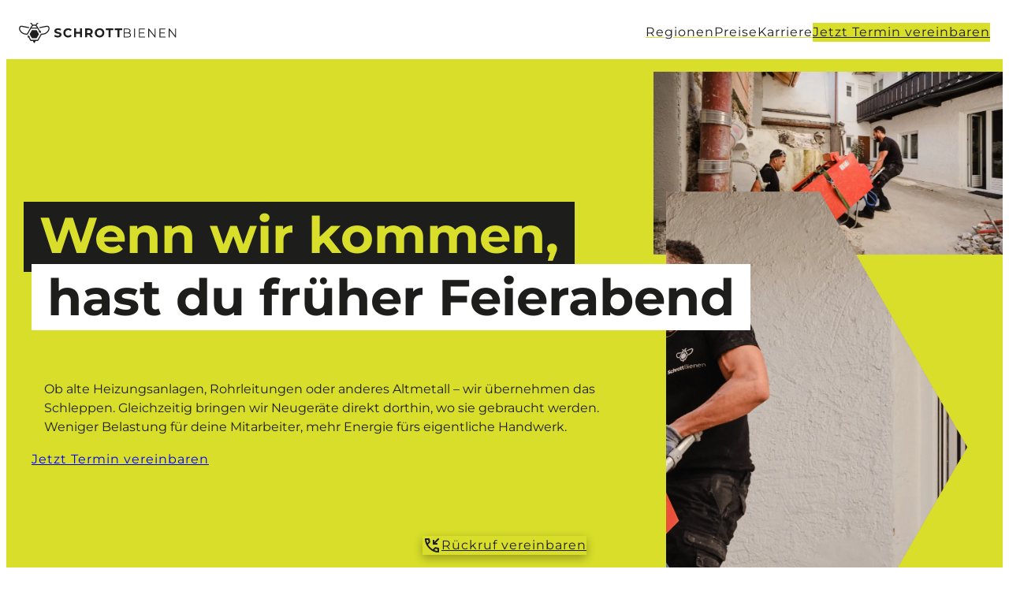

--- FILE ---
content_type: text/html; charset=UTF-8
request_url: https://schrottbienen.de/
body_size: 27472
content:
<!DOCTYPE html><html lang="de"><head><meta charset="UTF-8" /><meta name="viewport" content="width=device-width, initial-scale=1" /><meta name="robots" content="max-snippet:-1,max-image-preview:large,max-video-preview:-1" /><link rel="canonical" href="https://schrottbienen.de/" /><meta name="description" content="Ob alte Heizungsanlagen oder anderes Altmetall – wir übernehmen das Schleppen. Weniger Belastung, mehr Energie fürs eigentliche Handwerk." /><meta property="og:type" content="website" /><meta property="og:locale" content="de_DE" /><meta property="og:site_name" content="SchrottBienen" /><meta property="og:title" content="SchrottBienen - Wenn wir kommen, hast du früher Feierabend!" /><meta property="og:description" content="Ob alte Heizungsanlagen oder anderes Altmetall – wir übernehmen das Schleppen. Weniger Belastung, mehr Energie fürs eigentliche Handwerk." /><meta property="og:url" content="https://schrottbienen.de/" /><meta property="og:image" content="https://schrottbienen.de/wp-content/uploads/2024/11/cropped-DX50739-scaled-1.jpg" /><meta property="og:image:width" content="2557" /><meta property="og:image:height" content="1341" /><meta property="og:image:alt" content="Das Bild zeigt zwei Mitarbeiter der SchrottBienen beim Abtransport einer Altanlage." /><meta name="twitter:card" content="summary_large_image" /><meta name="twitter:title" content="SchrottBienen - Wenn wir kommen, hast du früher Feierabend!" /><meta name="twitter:description" content="Ob alte Heizungsanlagen oder anderes Altmetall – wir übernehmen das Schleppen. Weniger Belastung, mehr Energie fürs eigentliche Handwerk." /><meta name="twitter:image" content="https://schrottbienen.de/wp-content/uploads/2024/11/cropped-DX50739-scaled-1.jpg" /><meta name="twitter:image:alt" content="Das Bild zeigt zwei Mitarbeiter der SchrottBienen beim Abtransport einer Altanlage." /><meta name="google-site-verification" content="fet_MfZEueiIjs6KJGW56ykRzi8aRL27ANnBlxVAkM0" /> <script type="application/ld+json">{"@context":"https://schema.org","@graph":[{"@type":"WebSite","@id":"https://schrottbienen.de/#/schema/WebSite","url":"https://schrottbienen.de/","name":"SchrottBienen","description":"Wir sorgen für saubere Baustellen.","inLanguage":"de","potentialAction":{"@type":"SearchAction","target":{"@type":"EntryPoint","urlTemplate":"https://schrottbienen.de/search/{search_term_string}/"},"query-input":"required name=search_term_string"},"publisher":{"@id":"https://schrottbienen.de/#/schema/Organization"}},{"@type":"WebPage","@id":"https://schrottbienen.de/","url":"https://schrottbienen.de/","name":"SchrottBienen | Mit uns hast du eine Baustelle weniger!","description":"Ob alte Heizungsanlagen oder anderes Altmetall – wir übernehmen das Schleppen. Weniger Belastung, mehr Energie fürs eigentliche Handwerk.","inLanguage":"de","isPartOf":{"@id":"https://schrottbienen.de/#/schema/WebSite"},"breadcrumb":{"@type":"BreadcrumbList","@id":"https://schrottbienen.de/#/schema/BreadcrumbList","itemListElement":{"@type":"ListItem","position":1,"name":"SchrottBienen"}},"potentialAction":{"@type":"ReadAction","target":"https://schrottbienen.de/"},"about":{"@id":"https://schrottbienen.de/#/schema/Organization"}},{"@type":"Organization","@id":"https://schrottbienen.de/#/schema/Organization","name":"SchrottBienen","url":"https://schrottbienen.de/","sameAs":["https://facebook.com/schrottbienen","https://www.instagram.com/schrottbienen","https://www.youtube.com/channel/UC557KqM46xXMHaBmD6ut4Iw","https://www.linkedin.com/company/scrapbees/"],"logo":{"@type":"ImageObject","url":"https://schrottbienen.de/wp-content/uploads/2025/05/logo.png","contentUrl":"https://schrottbienen.de/wp-content/uploads/2025/05/logo.png","width":512,"height":512,"contentSize":"13792"}}]}</script> <title>SchrottBienen | Mit uns hast du eine Baustelle weniger!</title><link rel='dns-prefetch' href='//www.googletagmanager.com' /><link rel="alternate" type="application/rss+xml" title="Schrottbienen &raquo; Feed" href="https://schrottbienen.de/feed/" /><link rel="alternate" type="application/rss+xml" title="Schrottbienen &raquo; Kommentar-Feed" href="https://schrottbienen.de/comments/feed/" /><style id='wp-img-auto-sizes-contain-inline-css'>img:is([sizes=auto i],[sizes^="auto," i]){contain-intrinsic-size:3000px 1500px}
/*# sourceURL=wp-img-auto-sizes-contain-inline-css */</style><style id='wp-block-site-logo-inline-css'>.wp-block-site-logo{box-sizing:border-box;line-height:0}.wp-block-site-logo a{display:inline-block;line-height:0}.wp-block-site-logo.is-default-size img{height:auto;width:120px}.wp-block-site-logo img{height:auto;max-width:100%}.wp-block-site-logo a,.wp-block-site-logo img{border-radius:inherit}.wp-block-site-logo.aligncenter{margin-left:auto;margin-right:auto;text-align:center}:root :where(.wp-block-site-logo.is-style-rounded){border-radius:9999px}
/*# sourceURL=https://schrottbienen.de/wp-includes/blocks/site-logo/style.min.css */</style><style id='wp-block-navigation-link-inline-css'>.wp-block-navigation .wp-block-navigation-item__label{overflow-wrap:break-word}.wp-block-navigation .wp-block-navigation-item__description{display:none}.link-ui-tools{outline:1px solid #f0f0f0;padding:8px}.link-ui-block-inserter{padding-top:8px}.link-ui-block-inserter__back{margin-left:8px;text-transform:uppercase}
/*# sourceURL=https://schrottbienen.de/wp-includes/blocks/navigation-link/style.min.css */</style><style id='wp-block-button-inline-css'>.wp-block-button__link{align-content:center;box-sizing:border-box;cursor:pointer;display:inline-block;height:100%;text-align:center;word-break:break-word}.wp-block-button__link.aligncenter{text-align:center}.wp-block-button__link.alignright{text-align:right}:where(.wp-block-button__link){border-radius:9999px;box-shadow:none;padding:calc(.667em + 2px) calc(1.333em + 2px);text-decoration:none}.wp-block-button[style*=text-decoration] .wp-block-button__link{text-decoration:inherit}.wp-block-buttons>.wp-block-button.has-custom-width{max-width:none}.wp-block-buttons>.wp-block-button.has-custom-width .wp-block-button__link{width:100%}.wp-block-buttons>.wp-block-button.has-custom-font-size .wp-block-button__link{font-size:inherit}.wp-block-buttons>.wp-block-button.wp-block-button__width-25{width:calc(25% - var(--wp--style--block-gap, .5em)*.75)}.wp-block-buttons>.wp-block-button.wp-block-button__width-50{width:calc(50% - var(--wp--style--block-gap, .5em)*.5)}.wp-block-buttons>.wp-block-button.wp-block-button__width-75{width:calc(75% - var(--wp--style--block-gap, .5em)*.25)}.wp-block-buttons>.wp-block-button.wp-block-button__width-100{flex-basis:100%;width:100%}.wp-block-buttons.is-vertical>.wp-block-button.wp-block-button__width-25{width:25%}.wp-block-buttons.is-vertical>.wp-block-button.wp-block-button__width-50{width:50%}.wp-block-buttons.is-vertical>.wp-block-button.wp-block-button__width-75{width:75%}.wp-block-button.is-style-squared,.wp-block-button__link.wp-block-button.is-style-squared{border-radius:0}.wp-block-button.no-border-radius,.wp-block-button__link.no-border-radius{border-radius:0!important}:root :where(.wp-block-button .wp-block-button__link.is-style-outline),:root :where(.wp-block-button.is-style-outline>.wp-block-button__link){border:2px solid;padding:.667em 1.333em}:root :where(.wp-block-button .wp-block-button__link.is-style-outline:not(.has-text-color)),:root :where(.wp-block-button.is-style-outline>.wp-block-button__link:not(.has-text-color)){color:currentColor}:root :where(.wp-block-button .wp-block-button__link.is-style-outline:not(.has-background)),:root :where(.wp-block-button.is-style-outline>.wp-block-button__link:not(.has-background)){background-color:initial;background-image:none}
/*# sourceURL=https://schrottbienen.de/wp-includes/blocks/button/style.min.css */</style><style id='wp-block-buttons-inline-css'>.wp-block-buttons{box-sizing:border-box}.wp-block-buttons.is-vertical{flex-direction:column}.wp-block-buttons.is-vertical>.wp-block-button:last-child{margin-bottom:0}.wp-block-buttons>.wp-block-button{display:inline-block;margin:0}.wp-block-buttons.is-content-justification-left{justify-content:flex-start}.wp-block-buttons.is-content-justification-left.is-vertical{align-items:flex-start}.wp-block-buttons.is-content-justification-center{justify-content:center}.wp-block-buttons.is-content-justification-center.is-vertical{align-items:center}.wp-block-buttons.is-content-justification-right{justify-content:flex-end}.wp-block-buttons.is-content-justification-right.is-vertical{align-items:flex-end}.wp-block-buttons.is-content-justification-space-between{justify-content:space-between}.wp-block-buttons.aligncenter{text-align:center}.wp-block-buttons:not(.is-content-justification-space-between,.is-content-justification-right,.is-content-justification-left,.is-content-justification-center) .wp-block-button.aligncenter{margin-left:auto;margin-right:auto;width:100%}.wp-block-buttons[style*=text-decoration] .wp-block-button,.wp-block-buttons[style*=text-decoration] .wp-block-button__link{text-decoration:inherit}.wp-block-buttons.has-custom-font-size .wp-block-button__link{font-size:inherit}.wp-block-buttons .wp-block-button__link{width:100%}.wp-block-button.aligncenter{text-align:center}
/*# sourceURL=https://schrottbienen.de/wp-includes/blocks/buttons/style.min.css */</style><link rel='stylesheet' id='wp-block-navigation-css' href='https://schrottbienen.de/wp-includes/blocks/navigation/style.min.css?ver=6.9' media='all' /><style id='wp-block-group-inline-css'>.wp-block-group{box-sizing:border-box}:where(.wp-block-group.wp-block-group-is-layout-constrained){position:relative}
/*# sourceURL=https://schrottbienen.de/wp-includes/blocks/group/style.min.css */</style><style id='wp-block-heading-inline-css'>h1:where(.wp-block-heading).has-background,h2:where(.wp-block-heading).has-background,h3:where(.wp-block-heading).has-background,h4:where(.wp-block-heading).has-background,h5:where(.wp-block-heading).has-background,h6:where(.wp-block-heading).has-background{padding:1.25em 2.375em}h1.has-text-align-left[style*=writing-mode]:where([style*=vertical-lr]),h1.has-text-align-right[style*=writing-mode]:where([style*=vertical-rl]),h2.has-text-align-left[style*=writing-mode]:where([style*=vertical-lr]),h2.has-text-align-right[style*=writing-mode]:where([style*=vertical-rl]),h3.has-text-align-left[style*=writing-mode]:where([style*=vertical-lr]),h3.has-text-align-right[style*=writing-mode]:where([style*=vertical-rl]),h4.has-text-align-left[style*=writing-mode]:where([style*=vertical-lr]),h4.has-text-align-right[style*=writing-mode]:where([style*=vertical-rl]),h5.has-text-align-left[style*=writing-mode]:where([style*=vertical-lr]),h5.has-text-align-right[style*=writing-mode]:where([style*=vertical-rl]),h6.has-text-align-left[style*=writing-mode]:where([style*=vertical-lr]),h6.has-text-align-right[style*=writing-mode]:where([style*=vertical-rl]){rotate:180deg}
/*# sourceURL=https://schrottbienen.de/wp-includes/blocks/heading/style.min.css */</style><style id='wp-block-paragraph-inline-css'>.is-small-text{font-size:.875em}.is-regular-text{font-size:1em}.is-large-text{font-size:2.25em}.is-larger-text{font-size:3em}.has-drop-cap:not(:focus):first-letter{float:left;font-size:8.4em;font-style:normal;font-weight:100;line-height:.68;margin:.05em .1em 0 0;text-transform:uppercase}body.rtl .has-drop-cap:not(:focus):first-letter{float:none;margin-left:.1em}p.has-drop-cap.has-background{overflow:hidden}:root :where(p.has-background){padding:1.25em 2.375em}:where(p.has-text-color:not(.has-link-color)) a{color:inherit}p.has-text-align-left[style*="writing-mode:vertical-lr"],p.has-text-align-right[style*="writing-mode:vertical-rl"]{rotate:180deg}
/*# sourceURL=https://schrottbienen.de/wp-includes/blocks/paragraph/style.min.css */</style><style id='wp-block-spacer-inline-css'>.wp-block-spacer{clear:both}
/*# sourceURL=https://schrottbienen.de/wp-includes/blocks/spacer/style.min.css */</style><style id='wp-block-image-inline-css'>.wp-block-image>a,.wp-block-image>figure>a{display:inline-block}.wp-block-image img{box-sizing:border-box;height:auto;max-width:100%;vertical-align:bottom}@media not (prefers-reduced-motion){.wp-block-image img.hide{visibility:hidden}.wp-block-image img.show{animation:show-content-image .4s}}.wp-block-image[style*=border-radius] img,.wp-block-image[style*=border-radius]>a{border-radius:inherit}.wp-block-image.has-custom-border img{box-sizing:border-box}.wp-block-image.aligncenter{text-align:center}.wp-block-image.alignfull>a,.wp-block-image.alignwide>a{width:100%}.wp-block-image.alignfull img,.wp-block-image.alignwide img{height:auto;width:100%}.wp-block-image .aligncenter,.wp-block-image .alignleft,.wp-block-image .alignright,.wp-block-image.aligncenter,.wp-block-image.alignleft,.wp-block-image.alignright{display:table}.wp-block-image .aligncenter>figcaption,.wp-block-image .alignleft>figcaption,.wp-block-image .alignright>figcaption,.wp-block-image.aligncenter>figcaption,.wp-block-image.alignleft>figcaption,.wp-block-image.alignright>figcaption{caption-side:bottom;display:table-caption}.wp-block-image .alignleft{float:left;margin:.5em 1em .5em 0}.wp-block-image .alignright{float:right;margin:.5em 0 .5em 1em}.wp-block-image .aligncenter{margin-left:auto;margin-right:auto}.wp-block-image :where(figcaption){margin-bottom:1em;margin-top:.5em}.wp-block-image.is-style-circle-mask img{border-radius:9999px}@supports ((-webkit-mask-image:none) or (mask-image:none)) or (-webkit-mask-image:none){.wp-block-image.is-style-circle-mask img{border-radius:0;-webkit-mask-image:url('data:image/svg+xml;utf8,<svg viewBox="0 0 100 100" xmlns="http://www.w3.org/2000/svg"><circle cx="50" cy="50" r="50"/></svg>');mask-image:url('data:image/svg+xml;utf8,<svg viewBox="0 0 100 100" xmlns="http://www.w3.org/2000/svg"><circle cx="50" cy="50" r="50"/></svg>');mask-mode:alpha;-webkit-mask-position:center;mask-position:center;-webkit-mask-repeat:no-repeat;mask-repeat:no-repeat;-webkit-mask-size:contain;mask-size:contain}}:root :where(.wp-block-image.is-style-rounded img,.wp-block-image .is-style-rounded img){border-radius:9999px}.wp-block-image figure{margin:0}.wp-lightbox-container{display:flex;flex-direction:column;position:relative}.wp-lightbox-container img{cursor:zoom-in}.wp-lightbox-container img:hover+button{opacity:1}.wp-lightbox-container button{align-items:center;backdrop-filter:blur(16px) saturate(180%);background-color:#5a5a5a40;border:none;border-radius:4px;cursor:zoom-in;display:flex;height:20px;justify-content:center;opacity:0;padding:0;position:absolute;right:16px;text-align:center;top:16px;width:20px;z-index:100}@media not (prefers-reduced-motion){.wp-lightbox-container button{transition:opacity .2s ease}}.wp-lightbox-container button:focus-visible{outline:3px auto #5a5a5a40;outline:3px auto -webkit-focus-ring-color;outline-offset:3px}.wp-lightbox-container button:hover{cursor:pointer;opacity:1}.wp-lightbox-container button:focus{opacity:1}.wp-lightbox-container button:focus,.wp-lightbox-container button:hover,.wp-lightbox-container button:not(:hover):not(:active):not(.has-background){background-color:#5a5a5a40;border:none}.wp-lightbox-overlay{box-sizing:border-box;cursor:zoom-out;height:100vh;left:0;overflow:hidden;position:fixed;top:0;visibility:hidden;width:100%;z-index:100000}.wp-lightbox-overlay .close-button{align-items:center;cursor:pointer;display:flex;justify-content:center;min-height:40px;min-width:40px;padding:0;position:absolute;right:calc(env(safe-area-inset-right) + 16px);top:calc(env(safe-area-inset-top) + 16px);z-index:5000000}.wp-lightbox-overlay .close-button:focus,.wp-lightbox-overlay .close-button:hover,.wp-lightbox-overlay .close-button:not(:hover):not(:active):not(.has-background){background:none;border:none}.wp-lightbox-overlay .lightbox-image-container{height:var(--wp--lightbox-container-height);left:50%;overflow:hidden;position:absolute;top:50%;transform:translate(-50%,-50%);transform-origin:top left;width:var(--wp--lightbox-container-width);z-index:9999999999}.wp-lightbox-overlay .wp-block-image{align-items:center;box-sizing:border-box;display:flex;height:100%;justify-content:center;margin:0;position:relative;transform-origin:0 0;width:100%;z-index:3000000}.wp-lightbox-overlay .wp-block-image img{height:var(--wp--lightbox-image-height);min-height:var(--wp--lightbox-image-height);min-width:var(--wp--lightbox-image-width);width:var(--wp--lightbox-image-width)}.wp-lightbox-overlay .wp-block-image figcaption{display:none}.wp-lightbox-overlay button{background:none;border:none}.wp-lightbox-overlay .scrim{background-color:#fff;height:100%;opacity:.9;position:absolute;width:100%;z-index:2000000}.wp-lightbox-overlay.active{visibility:visible}@media not (prefers-reduced-motion){.wp-lightbox-overlay.active{animation:turn-on-visibility .25s both}.wp-lightbox-overlay.active img{animation:turn-on-visibility .35s both}.wp-lightbox-overlay.show-closing-animation:not(.active){animation:turn-off-visibility .35s both}.wp-lightbox-overlay.show-closing-animation:not(.active) img{animation:turn-off-visibility .25s both}.wp-lightbox-overlay.zoom.active{animation:none;opacity:1;visibility:visible}.wp-lightbox-overlay.zoom.active .lightbox-image-container{animation:lightbox-zoom-in .4s}.wp-lightbox-overlay.zoom.active .lightbox-image-container img{animation:none}.wp-lightbox-overlay.zoom.active .scrim{animation:turn-on-visibility .4s forwards}.wp-lightbox-overlay.zoom.show-closing-animation:not(.active){animation:none}.wp-lightbox-overlay.zoom.show-closing-animation:not(.active) .lightbox-image-container{animation:lightbox-zoom-out .4s}.wp-lightbox-overlay.zoom.show-closing-animation:not(.active) .lightbox-image-container img{animation:none}.wp-lightbox-overlay.zoom.show-closing-animation:not(.active) .scrim{animation:turn-off-visibility .4s forwards}}@keyframes show-content-image{0%{visibility:hidden}99%{visibility:hidden}to{visibility:visible}}@keyframes turn-on-visibility{0%{opacity:0}to{opacity:1}}@keyframes turn-off-visibility{0%{opacity:1;visibility:visible}99%{opacity:0;visibility:visible}to{opacity:0;visibility:hidden}}@keyframes lightbox-zoom-in{0%{transform:translate(calc((-100vw + var(--wp--lightbox-scrollbar-width))/2 + var(--wp--lightbox-initial-left-position)),calc(-50vh + var(--wp--lightbox-initial-top-position))) scale(var(--wp--lightbox-scale))}to{transform:translate(-50%,-50%) scale(1)}}@keyframes lightbox-zoom-out{0%{transform:translate(-50%,-50%) scale(1);visibility:visible}99%{visibility:visible}to{transform:translate(calc((-100vw + var(--wp--lightbox-scrollbar-width))/2 + var(--wp--lightbox-initial-left-position)),calc(-50vh + var(--wp--lightbox-initial-top-position))) scale(var(--wp--lightbox-scale));visibility:hidden}}
/*# sourceURL=https://schrottbienen.de/wp-includes/blocks/image/style.min.css */</style><link rel='stylesheet' id='wp-block-cover-css' href='https://schrottbienen.de/wp-includes/blocks/cover/style.min.css?ver=6.9' media='all' /><style id='wp-block-columns-inline-css'>.wp-block-columns{box-sizing:border-box;display:flex;flex-wrap:wrap!important}@media (min-width:782px){.wp-block-columns{flex-wrap:nowrap!important}}.wp-block-columns{align-items:normal!important}.wp-block-columns.are-vertically-aligned-top{align-items:flex-start}.wp-block-columns.are-vertically-aligned-center{align-items:center}.wp-block-columns.are-vertically-aligned-bottom{align-items:flex-end}@media (max-width:781px){.wp-block-columns:not(.is-not-stacked-on-mobile)>.wp-block-column{flex-basis:100%!important}}@media (min-width:782px){.wp-block-columns:not(.is-not-stacked-on-mobile)>.wp-block-column{flex-basis:0;flex-grow:1}.wp-block-columns:not(.is-not-stacked-on-mobile)>.wp-block-column[style*=flex-basis]{flex-grow:0}}.wp-block-columns.is-not-stacked-on-mobile{flex-wrap:nowrap!important}.wp-block-columns.is-not-stacked-on-mobile>.wp-block-column{flex-basis:0;flex-grow:1}.wp-block-columns.is-not-stacked-on-mobile>.wp-block-column[style*=flex-basis]{flex-grow:0}:where(.wp-block-columns){margin-bottom:1.75em}:where(.wp-block-columns.has-background){padding:1.25em 2.375em}.wp-block-column{flex-grow:1;min-width:0;overflow-wrap:break-word;word-break:break-word}.wp-block-column.is-vertically-aligned-top{align-self:flex-start}.wp-block-column.is-vertically-aligned-center{align-self:center}.wp-block-column.is-vertically-aligned-bottom{align-self:flex-end}.wp-block-column.is-vertically-aligned-stretch{align-self:stretch}.wp-block-column.is-vertically-aligned-bottom,.wp-block-column.is-vertically-aligned-center,.wp-block-column.is-vertically-aligned-top{width:100%}
/*# sourceURL=https://schrottbienen.de/wp-includes/blocks/columns/style.min.css */</style><link rel='stylesheet' id='cb-slider-style-css' href='https://schrottbienen.de/wp-content/plugins/carousel-block/blocks/vendor/swiper/swiper-bundle.min.css?ver=2.0.6' media='all' /><style id='cb-carousel-v2-style-inline-css'>.wp-block-cb-carousel-v2{position:relative}.wp-block-cb-carousel-v2[data-cb-pagination=true] .swiper-horizontal{margin-bottom:calc(var(--wp--custom--carousel-block--pagination-bullet-size, 8px)*4)}.wp-block-cb-carousel-v2 .cb-button-next,.wp-block-cb-carousel-v2 .cb-button-prev{color:var(--wp--custom--carousel-block--navigation-color,#000);height:var(--wp--custom--carousel-block--navigation-size,22px);margin-top:calc(0px - var(--wp--custom--carousel-block--navigation-size, 22px)/2);width:calc(var(--wp--custom--carousel-block--navigation-size, 22px)/44*27)}.wp-block-cb-carousel-v2 .cb-button-next:after,.wp-block-cb-carousel-v2 .cb-button-prev:after{font-size:var(--wp--custom--carousel-block--navigation-size,22px)}.wp-block-cb-carousel-v2 .cb-button-next:hover,.wp-block-cb-carousel-v2 .cb-button-prev:hover{color:var(--wp--custom--carousel-block--navigation-hover-color,var(--wp--custom--carousel-block--navigation-color,#000))}.wp-block-cb-carousel-v2 .cb-button-prev,.wp-block-cb-carousel-v2.cb-rtl .cb-button-next{left:calc(var(--wp--custom--carousel-block--navigation-size, 22px)*-1/44*27 - var(--wp--custom--carousel-block--navigation-sides-offset, 10px));right:auto}.wp-block-cb-carousel-v2 .cb-button-next,.wp-block-cb-carousel-v2.cb-rtl .cb-button-prev{left:auto;right:calc(var(--wp--custom--carousel-block--navigation-size, 22px)*-1/44*27 - var(--wp--custom--carousel-block--navigation-sides-offset, 10px))}.wp-block-cb-carousel-v2.cb-rtl .cb-button-next,.wp-block-cb-carousel-v2.cb-rtl .cb-button-prev{transform:scaleX(-1)}.wp-block-cb-carousel-v2 .cb-pagination.swiper-pagination-horizontal{bottom:var(--wp--custom--carousel-block--pagination-bottom,-20px);display:flex;justify-content:center;top:var(--wp--custom--carousel-block--pagination-top,auto)}.wp-block-cb-carousel-v2 .cb-pagination.swiper-pagination-horizontal.swiper-pagination-bullets .cb-pagination-bullet{margin:0 var(--wp--custom--carousel-block--pagination-bullet-horizontal-gap,4px)}.wp-block-cb-carousel-v2 .cb-pagination .cb-pagination-bullet{background:var(--wp--custom--carousel-block--pagination-bullet-color,var(--wp--custom--carousel-block--pagination-bullet-inactive-color,#000));height:var(--wp--custom--carousel-block--pagination-bullet-size,8px);opacity:var(--wp--custom--carousel-block--pagination-bullet-inactive-opacity,var(--wp--custom--carousel-block--pagination-bullet-opacity,.2));width:var(--wp--custom--carousel-block--pagination-bullet-size,8px)}.wp-block-cb-carousel-v2 .cb-pagination .cb-pagination-bullet.swiper-pagination-bullet-active{background:var(--wp--custom--carousel-block--pagination-bullet-active-color,#000);opacity:var(--wp--custom--carousel-block--pagination-bullet-active-opacity,1)}.wp-block-cb-carousel-v2 .cb-pagination .cb-pagination-bullet:not(.swiper-pagination-bullet-active):hover{background:var(--wp--custom--carousel-block--pagination-bullet-hover-color,var(--wp--custom--carousel-block--pagination-bullet-inactive-hover-color,var(--wp--custom--carousel-block--pagination-bullet-active-color,#000)));opacity:var(--wp--custom--carousel-block--pagination-bullet-inactive-hover-opacity,var(--wp--custom--carousel-block--pagination-bullet-inactive-opacity,.2))}.wp-block-cb-carousel-v2.alignfull .cb-button-next,.wp-block-cb-carousel-v2.alignfull .cb-button-prev{color:var(--wp--custom--carousel-block--navigation-alignfull-color,#000)}.wp-block-cb-carousel-v2.alignfull .cb-button-prev,.wp-block-cb-carousel-v2.alignfull.cb-rtl .cb-button-next{left:var(--wp--custom--carousel-block--navigation-sides-offset,10px);right:auto}.wp-block-cb-carousel-v2.alignfull .cb-button-next,.wp-block-cb-carousel-v2.alignfull.cb-rtl .cb-button-prev{left:auto;right:var(--wp--custom--carousel-block--navigation-sides-offset,10px)}.wp-block-cb-carousel-v2 .wp-block-image{margin-bottom:var(--wp--custom--carousel-block--image-margin-bottom,0);margin-top:var(--wp--custom--carousel-block--image-margin-top,0)}.wp-block-cb-carousel-v2 .wp-block-cover{margin-bottom:var(--wp--custom--carousel-block--cover-margin-bottom,0);margin-top:var(--wp--custom--carousel-block--cover-margin-top,0)}.wp-block-cb-carousel-v2 .wp-block-cover.aligncenter,.wp-block-cb-carousel-v2 .wp-block-image.aligncenter{margin-left:auto!important;margin-right:auto!important}

/*# sourceURL=https://schrottbienen.de/wp-content/plugins/carousel-block/build/carousel/style-index.css */</style><style id='wp-block-video-inline-css'>.wp-block-video{box-sizing:border-box}.wp-block-video video{height:auto;vertical-align:middle;width:100%}@supports (position:sticky){.wp-block-video [poster]{object-fit:cover}}.wp-block-video.aligncenter{text-align:center}.wp-block-video :where(figcaption){margin-bottom:1em;margin-top:.5em}
/*# sourceURL=https://schrottbienen.de/wp-includes/blocks/video/style.min.css */</style><style id='wp-block-list-inline-css'>ol,ul{box-sizing:border-box}:root :where(.wp-block-list.has-background){padding:1.25em 2.375em}
/*# sourceURL=https://schrottbienen.de/wp-includes/blocks/list/style.min.css */</style><style id='wp-block-post-featured-image-inline-css'>.wp-block-post-featured-image{margin-left:0;margin-right:0}.wp-block-post-featured-image a{display:block;height:100%}.wp-block-post-featured-image :where(img){box-sizing:border-box;height:auto;max-width:100%;vertical-align:bottom;width:100%}.wp-block-post-featured-image.alignfull img,.wp-block-post-featured-image.alignwide img{width:100%}.wp-block-post-featured-image .wp-block-post-featured-image__overlay.has-background-dim{background-color:#000;inset:0;position:absolute}.wp-block-post-featured-image{position:relative}.wp-block-post-featured-image .wp-block-post-featured-image__overlay.has-background-gradient{background-color:initial}.wp-block-post-featured-image .wp-block-post-featured-image__overlay.has-background-dim-0{opacity:0}.wp-block-post-featured-image .wp-block-post-featured-image__overlay.has-background-dim-10{opacity:.1}.wp-block-post-featured-image .wp-block-post-featured-image__overlay.has-background-dim-20{opacity:.2}.wp-block-post-featured-image .wp-block-post-featured-image__overlay.has-background-dim-30{opacity:.3}.wp-block-post-featured-image .wp-block-post-featured-image__overlay.has-background-dim-40{opacity:.4}.wp-block-post-featured-image .wp-block-post-featured-image__overlay.has-background-dim-50{opacity:.5}.wp-block-post-featured-image .wp-block-post-featured-image__overlay.has-background-dim-60{opacity:.6}.wp-block-post-featured-image .wp-block-post-featured-image__overlay.has-background-dim-70{opacity:.7}.wp-block-post-featured-image .wp-block-post-featured-image__overlay.has-background-dim-80{opacity:.8}.wp-block-post-featured-image .wp-block-post-featured-image__overlay.has-background-dim-90{opacity:.9}.wp-block-post-featured-image .wp-block-post-featured-image__overlay.has-background-dim-100{opacity:1}.wp-block-post-featured-image:where(.alignleft,.alignright){width:100%}
/*# sourceURL=https://schrottbienen.de/wp-includes/blocks/post-featured-image/style.min.css */</style><style id='wp-block-post-title-inline-css'>.wp-block-post-title{box-sizing:border-box;word-break:break-word}.wp-block-post-title :where(a){display:inline-block;font-family:inherit;font-size:inherit;font-style:inherit;font-weight:inherit;letter-spacing:inherit;line-height:inherit;text-decoration:inherit}
/*# sourceURL=https://schrottbienen.de/wp-includes/blocks/post-title/style.min.css */</style><style id='wp-block-post-excerpt-inline-css'>:where(.wp-block-post-excerpt){box-sizing:border-box;margin-bottom:var(--wp--style--block-gap);margin-top:var(--wp--style--block-gap)}.wp-block-post-excerpt__excerpt{margin-bottom:0;margin-top:0}.wp-block-post-excerpt__more-text{margin-bottom:0;margin-top:var(--wp--style--block-gap)}.wp-block-post-excerpt__more-link{display:inline-block}
/*# sourceURL=https://schrottbienen.de/wp-includes/blocks/post-excerpt/style.min.css */</style><style id='wp-block-post-template-inline-css'>.wp-block-post-template{box-sizing:border-box;list-style:none;margin-bottom:0;margin-top:0;max-width:100%;padding:0}.wp-block-post-template.is-flex-container{display:flex;flex-direction:row;flex-wrap:wrap;gap:1.25em}.wp-block-post-template.is-flex-container>li{margin:0;width:100%}@media (min-width:600px){.wp-block-post-template.is-flex-container.is-flex-container.columns-2>li{width:calc(50% - .625em)}.wp-block-post-template.is-flex-container.is-flex-container.columns-3>li{width:calc(33.33333% - .83333em)}.wp-block-post-template.is-flex-container.is-flex-container.columns-4>li{width:calc(25% - .9375em)}.wp-block-post-template.is-flex-container.is-flex-container.columns-5>li{width:calc(20% - 1em)}.wp-block-post-template.is-flex-container.is-flex-container.columns-6>li{width:calc(16.66667% - 1.04167em)}}@media (max-width:600px){.wp-block-post-template-is-layout-grid.wp-block-post-template-is-layout-grid.wp-block-post-template-is-layout-grid.wp-block-post-template-is-layout-grid{grid-template-columns:1fr}}.wp-block-post-template-is-layout-constrained>li>.alignright,.wp-block-post-template-is-layout-flow>li>.alignright{float:right;margin-inline-end:0;margin-inline-start:2em}.wp-block-post-template-is-layout-constrained>li>.alignleft,.wp-block-post-template-is-layout-flow>li>.alignleft{float:left;margin-inline-end:2em;margin-inline-start:0}.wp-block-post-template-is-layout-constrained>li>.aligncenter,.wp-block-post-template-is-layout-flow>li>.aligncenter{margin-inline-end:auto;margin-inline-start:auto}
/*# sourceURL=https://schrottbienen.de/wp-includes/blocks/post-template/style.min.css */</style><style id='wp-block-post-content-inline-css'>.wp-block-post-content{display:flow-root}
/*# sourceURL=https://schrottbienen.de/wp-includes/blocks/post-content/style.min.css */</style><style id='wp-block-social-links-inline-css'>.wp-block-social-links{background:none;box-sizing:border-box;margin-left:0;padding-left:0;padding-right:0;text-indent:0}.wp-block-social-links .wp-social-link a,.wp-block-social-links .wp-social-link a:hover{border-bottom:0;box-shadow:none;text-decoration:none}.wp-block-social-links .wp-social-link svg{height:1em;width:1em}.wp-block-social-links .wp-social-link span:not(.screen-reader-text){font-size:.65em;margin-left:.5em;margin-right:.5em}.wp-block-social-links.has-small-icon-size{font-size:16px}.wp-block-social-links,.wp-block-social-links.has-normal-icon-size{font-size:24px}.wp-block-social-links.has-large-icon-size{font-size:36px}.wp-block-social-links.has-huge-icon-size{font-size:48px}.wp-block-social-links.aligncenter{display:flex;justify-content:center}.wp-block-social-links.alignright{justify-content:flex-end}.wp-block-social-link{border-radius:9999px;display:block}@media not (prefers-reduced-motion){.wp-block-social-link{transition:transform .1s ease}}.wp-block-social-link{height:auto}.wp-block-social-link a{align-items:center;display:flex;line-height:0}.wp-block-social-link:hover{transform:scale(1.1)}.wp-block-social-links .wp-block-social-link.wp-social-link{display:inline-block;margin:0;padding:0}.wp-block-social-links .wp-block-social-link.wp-social-link .wp-block-social-link-anchor,.wp-block-social-links .wp-block-social-link.wp-social-link .wp-block-social-link-anchor svg,.wp-block-social-links .wp-block-social-link.wp-social-link .wp-block-social-link-anchor:active,.wp-block-social-links .wp-block-social-link.wp-social-link .wp-block-social-link-anchor:hover,.wp-block-social-links .wp-block-social-link.wp-social-link .wp-block-social-link-anchor:visited{color:currentColor;fill:currentColor}:where(.wp-block-social-links:not(.is-style-logos-only)) .wp-social-link{background-color:#f0f0f0;color:#444}:where(.wp-block-social-links:not(.is-style-logos-only)) .wp-social-link-amazon{background-color:#f90;color:#fff}:where(.wp-block-social-links:not(.is-style-logos-only)) .wp-social-link-bandcamp{background-color:#1ea0c3;color:#fff}:where(.wp-block-social-links:not(.is-style-logos-only)) .wp-social-link-behance{background-color:#0757fe;color:#fff}:where(.wp-block-social-links:not(.is-style-logos-only)) .wp-social-link-bluesky{background-color:#0a7aff;color:#fff}:where(.wp-block-social-links:not(.is-style-logos-only)) .wp-social-link-codepen{background-color:#1e1f26;color:#fff}:where(.wp-block-social-links:not(.is-style-logos-only)) .wp-social-link-deviantart{background-color:#02e49b;color:#fff}:where(.wp-block-social-links:not(.is-style-logos-only)) .wp-social-link-discord{background-color:#5865f2;color:#fff}:where(.wp-block-social-links:not(.is-style-logos-only)) .wp-social-link-dribbble{background-color:#e94c89;color:#fff}:where(.wp-block-social-links:not(.is-style-logos-only)) .wp-social-link-dropbox{background-color:#4280ff;color:#fff}:where(.wp-block-social-links:not(.is-style-logos-only)) .wp-social-link-etsy{background-color:#f45800;color:#fff}:where(.wp-block-social-links:not(.is-style-logos-only)) .wp-social-link-facebook{background-color:#0866ff;color:#fff}:where(.wp-block-social-links:not(.is-style-logos-only)) .wp-social-link-fivehundredpx{background-color:#000;color:#fff}:where(.wp-block-social-links:not(.is-style-logos-only)) .wp-social-link-flickr{background-color:#0461dd;color:#fff}:where(.wp-block-social-links:not(.is-style-logos-only)) .wp-social-link-foursquare{background-color:#e65678;color:#fff}:where(.wp-block-social-links:not(.is-style-logos-only)) .wp-social-link-github{background-color:#24292d;color:#fff}:where(.wp-block-social-links:not(.is-style-logos-only)) .wp-social-link-goodreads{background-color:#eceadd;color:#382110}:where(.wp-block-social-links:not(.is-style-logos-only)) .wp-social-link-google{background-color:#ea4434;color:#fff}:where(.wp-block-social-links:not(.is-style-logos-only)) .wp-social-link-gravatar{background-color:#1d4fc4;color:#fff}:where(.wp-block-social-links:not(.is-style-logos-only)) .wp-social-link-instagram{background-color:#f00075;color:#fff}:where(.wp-block-social-links:not(.is-style-logos-only)) .wp-social-link-lastfm{background-color:#e21b24;color:#fff}:where(.wp-block-social-links:not(.is-style-logos-only)) .wp-social-link-linkedin{background-color:#0d66c2;color:#fff}:where(.wp-block-social-links:not(.is-style-logos-only)) .wp-social-link-mastodon{background-color:#3288d4;color:#fff}:where(.wp-block-social-links:not(.is-style-logos-only)) .wp-social-link-medium{background-color:#000;color:#fff}:where(.wp-block-social-links:not(.is-style-logos-only)) .wp-social-link-meetup{background-color:#f6405f;color:#fff}:where(.wp-block-social-links:not(.is-style-logos-only)) .wp-social-link-patreon{background-color:#000;color:#fff}:where(.wp-block-social-links:not(.is-style-logos-only)) .wp-social-link-pinterest{background-color:#e60122;color:#fff}:where(.wp-block-social-links:not(.is-style-logos-only)) .wp-social-link-pocket{background-color:#ef4155;color:#fff}:where(.wp-block-social-links:not(.is-style-logos-only)) .wp-social-link-reddit{background-color:#ff4500;color:#fff}:where(.wp-block-social-links:not(.is-style-logos-only)) .wp-social-link-skype{background-color:#0478d7;color:#fff}:where(.wp-block-social-links:not(.is-style-logos-only)) .wp-social-link-snapchat{background-color:#fefc00;color:#fff;stroke:#000}:where(.wp-block-social-links:not(.is-style-logos-only)) .wp-social-link-soundcloud{background-color:#ff5600;color:#fff}:where(.wp-block-social-links:not(.is-style-logos-only)) .wp-social-link-spotify{background-color:#1bd760;color:#fff}:where(.wp-block-social-links:not(.is-style-logos-only)) .wp-social-link-telegram{background-color:#2aabee;color:#fff}:where(.wp-block-social-links:not(.is-style-logos-only)) .wp-social-link-threads{background-color:#000;color:#fff}:where(.wp-block-social-links:not(.is-style-logos-only)) .wp-social-link-tiktok{background-color:#000;color:#fff}:where(.wp-block-social-links:not(.is-style-logos-only)) .wp-social-link-tumblr{background-color:#011835;color:#fff}:where(.wp-block-social-links:not(.is-style-logos-only)) .wp-social-link-twitch{background-color:#6440a4;color:#fff}:where(.wp-block-social-links:not(.is-style-logos-only)) .wp-social-link-twitter{background-color:#1da1f2;color:#fff}:where(.wp-block-social-links:not(.is-style-logos-only)) .wp-social-link-vimeo{background-color:#1eb7ea;color:#fff}:where(.wp-block-social-links:not(.is-style-logos-only)) .wp-social-link-vk{background-color:#4680c2;color:#fff}:where(.wp-block-social-links:not(.is-style-logos-only)) .wp-social-link-wordpress{background-color:#3499cd;color:#fff}:where(.wp-block-social-links:not(.is-style-logos-only)) .wp-social-link-whatsapp{background-color:#25d366;color:#fff}:where(.wp-block-social-links:not(.is-style-logos-only)) .wp-social-link-x{background-color:#000;color:#fff}:where(.wp-block-social-links:not(.is-style-logos-only)) .wp-social-link-yelp{background-color:#d32422;color:#fff}:where(.wp-block-social-links:not(.is-style-logos-only)) .wp-social-link-youtube{background-color:red;color:#fff}:where(.wp-block-social-links.is-style-logos-only) .wp-social-link{background:none}:where(.wp-block-social-links.is-style-logos-only) .wp-social-link svg{height:1.25em;width:1.25em}:where(.wp-block-social-links.is-style-logos-only) .wp-social-link-amazon{color:#f90}:where(.wp-block-social-links.is-style-logos-only) .wp-social-link-bandcamp{color:#1ea0c3}:where(.wp-block-social-links.is-style-logos-only) .wp-social-link-behance{color:#0757fe}:where(.wp-block-social-links.is-style-logos-only) .wp-social-link-bluesky{color:#0a7aff}:where(.wp-block-social-links.is-style-logos-only) .wp-social-link-codepen{color:#1e1f26}:where(.wp-block-social-links.is-style-logos-only) .wp-social-link-deviantart{color:#02e49b}:where(.wp-block-social-links.is-style-logos-only) .wp-social-link-discord{color:#5865f2}:where(.wp-block-social-links.is-style-logos-only) .wp-social-link-dribbble{color:#e94c89}:where(.wp-block-social-links.is-style-logos-only) .wp-social-link-dropbox{color:#4280ff}:where(.wp-block-social-links.is-style-logos-only) .wp-social-link-etsy{color:#f45800}:where(.wp-block-social-links.is-style-logos-only) .wp-social-link-facebook{color:#0866ff}:where(.wp-block-social-links.is-style-logos-only) .wp-social-link-fivehundredpx{color:#000}:where(.wp-block-social-links.is-style-logos-only) .wp-social-link-flickr{color:#0461dd}:where(.wp-block-social-links.is-style-logos-only) .wp-social-link-foursquare{color:#e65678}:where(.wp-block-social-links.is-style-logos-only) .wp-social-link-github{color:#24292d}:where(.wp-block-social-links.is-style-logos-only) .wp-social-link-goodreads{color:#382110}:where(.wp-block-social-links.is-style-logos-only) .wp-social-link-google{color:#ea4434}:where(.wp-block-social-links.is-style-logos-only) .wp-social-link-gravatar{color:#1d4fc4}:where(.wp-block-social-links.is-style-logos-only) .wp-social-link-instagram{color:#f00075}:where(.wp-block-social-links.is-style-logos-only) .wp-social-link-lastfm{color:#e21b24}:where(.wp-block-social-links.is-style-logos-only) .wp-social-link-linkedin{color:#0d66c2}:where(.wp-block-social-links.is-style-logos-only) .wp-social-link-mastodon{color:#3288d4}:where(.wp-block-social-links.is-style-logos-only) .wp-social-link-medium{color:#000}:where(.wp-block-social-links.is-style-logos-only) .wp-social-link-meetup{color:#f6405f}:where(.wp-block-social-links.is-style-logos-only) .wp-social-link-patreon{color:#000}:where(.wp-block-social-links.is-style-logos-only) .wp-social-link-pinterest{color:#e60122}:where(.wp-block-social-links.is-style-logos-only) .wp-social-link-pocket{color:#ef4155}:where(.wp-block-social-links.is-style-logos-only) .wp-social-link-reddit{color:#ff4500}:where(.wp-block-social-links.is-style-logos-only) .wp-social-link-skype{color:#0478d7}:where(.wp-block-social-links.is-style-logos-only) .wp-social-link-snapchat{color:#fff;stroke:#000}:where(.wp-block-social-links.is-style-logos-only) .wp-social-link-soundcloud{color:#ff5600}:where(.wp-block-social-links.is-style-logos-only) .wp-social-link-spotify{color:#1bd760}:where(.wp-block-social-links.is-style-logos-only) .wp-social-link-telegram{color:#2aabee}:where(.wp-block-social-links.is-style-logos-only) .wp-social-link-threads{color:#000}:where(.wp-block-social-links.is-style-logos-only) .wp-social-link-tiktok{color:#000}:where(.wp-block-social-links.is-style-logos-only) .wp-social-link-tumblr{color:#011835}:where(.wp-block-social-links.is-style-logos-only) .wp-social-link-twitch{color:#6440a4}:where(.wp-block-social-links.is-style-logos-only) .wp-social-link-twitter{color:#1da1f2}:where(.wp-block-social-links.is-style-logos-only) .wp-social-link-vimeo{color:#1eb7ea}:where(.wp-block-social-links.is-style-logos-only) .wp-social-link-vk{color:#4680c2}:where(.wp-block-social-links.is-style-logos-only) .wp-social-link-whatsapp{color:#25d366}:where(.wp-block-social-links.is-style-logos-only) .wp-social-link-wordpress{color:#3499cd}:where(.wp-block-social-links.is-style-logos-only) .wp-social-link-x{color:#000}:where(.wp-block-social-links.is-style-logos-only) .wp-social-link-yelp{color:#d32422}:where(.wp-block-social-links.is-style-logos-only) .wp-social-link-youtube{color:red}.wp-block-social-links.is-style-pill-shape .wp-social-link{width:auto}:root :where(.wp-block-social-links .wp-social-link a){padding:.25em}:root :where(.wp-block-social-links.is-style-logos-only .wp-social-link a){padding:0}:root :where(.wp-block-social-links.is-style-pill-shape .wp-social-link a){padding-left:.6666666667em;padding-right:.6666666667em}.wp-block-social-links:not(.has-icon-color):not(.has-icon-background-color) .wp-social-link-snapchat .wp-block-social-link-label{color:#000}
/*# sourceURL=https://schrottbienen.de/wp-includes/blocks/social-links/style.min.css */</style><style id='wp-emoji-styles-inline-css'>img.wp-smiley, img.emoji {
		display: inline !important;
		border: none !important;
		box-shadow: none !important;
		height: 1em !important;
		width: 1em !important;
		margin: 0 0.07em !important;
		vertical-align: -0.1em !important;
		background: none !important;
		padding: 0 !important;
	}
/*# sourceURL=wp-emoji-styles-inline-css */</style><style id='wp-block-library-inline-css'>:root{--wp-block-synced-color:#7a00df;--wp-block-synced-color--rgb:122,0,223;--wp-bound-block-color:var(--wp-block-synced-color);--wp-editor-canvas-background:#ddd;--wp-admin-theme-color:#007cba;--wp-admin-theme-color--rgb:0,124,186;--wp-admin-theme-color-darker-10:#006ba1;--wp-admin-theme-color-darker-10--rgb:0,107,160.5;--wp-admin-theme-color-darker-20:#005a87;--wp-admin-theme-color-darker-20--rgb:0,90,135;--wp-admin-border-width-focus:2px}@media (min-resolution:192dpi){:root{--wp-admin-border-width-focus:1.5px}}.wp-element-button{cursor:pointer}:root .has-very-light-gray-background-color{background-color:#eee}:root .has-very-dark-gray-background-color{background-color:#313131}:root .has-very-light-gray-color{color:#eee}:root .has-very-dark-gray-color{color:#313131}:root .has-vivid-green-cyan-to-vivid-cyan-blue-gradient-background{background:linear-gradient(135deg,#00d084,#0693e3)}:root .has-purple-crush-gradient-background{background:linear-gradient(135deg,#34e2e4,#4721fb 50%,#ab1dfe)}:root .has-hazy-dawn-gradient-background{background:linear-gradient(135deg,#faaca8,#dad0ec)}:root .has-subdued-olive-gradient-background{background:linear-gradient(135deg,#fafae1,#67a671)}:root .has-atomic-cream-gradient-background{background:linear-gradient(135deg,#fdd79a,#004a59)}:root .has-nightshade-gradient-background{background:linear-gradient(135deg,#330968,#31cdcf)}:root .has-midnight-gradient-background{background:linear-gradient(135deg,#020381,#2874fc)}:root{--wp--preset--font-size--normal:16px;--wp--preset--font-size--huge:42px}.has-regular-font-size{font-size:1em}.has-larger-font-size{font-size:2.625em}.has-normal-font-size{font-size:var(--wp--preset--font-size--normal)}.has-huge-font-size{font-size:var(--wp--preset--font-size--huge)}.has-text-align-center{text-align:center}.has-text-align-left{text-align:left}.has-text-align-right{text-align:right}.has-fit-text{white-space:nowrap!important}#end-resizable-editor-section{display:none}.aligncenter{clear:both}.items-justified-left{justify-content:flex-start}.items-justified-center{justify-content:center}.items-justified-right{justify-content:flex-end}.items-justified-space-between{justify-content:space-between}.screen-reader-text{border:0;clip-path:inset(50%);height:1px;margin:-1px;overflow:hidden;padding:0;position:absolute;width:1px;word-wrap:normal!important}.screen-reader-text:focus{background-color:#ddd;clip-path:none;color:#444;display:block;font-size:1em;height:auto;left:5px;line-height:normal;padding:15px 23px 14px;text-decoration:none;top:5px;width:auto;z-index:100000}html :where(.has-border-color){border-style:solid}html :where([style*=border-top-color]){border-top-style:solid}html :where([style*=border-right-color]){border-right-style:solid}html :where([style*=border-bottom-color]){border-bottom-style:solid}html :where([style*=border-left-color]){border-left-style:solid}html :where([style*=border-width]){border-style:solid}html :where([style*=border-top-width]){border-top-style:solid}html :where([style*=border-right-width]){border-right-style:solid}html :where([style*=border-bottom-width]){border-bottom-style:solid}html :where([style*=border-left-width]){border-left-style:solid}html :where(img[class*=wp-image-]){height:auto;max-width:100%}:where(figure){margin:0 0 1em}html :where(.is-position-sticky){--wp-admin--admin-bar--position-offset:var(--wp-admin--admin-bar--height,0px)}@media screen and (max-width:600px){html :where(.is-position-sticky){--wp-admin--admin-bar--position-offset:0px}}
/*# sourceURL=/wp-includes/css/dist/block-library/common.min.css */</style><style id='global-styles-inline-css'>:root{--wp--preset--aspect-ratio--square: 1;--wp--preset--aspect-ratio--4-3: 4/3;--wp--preset--aspect-ratio--3-4: 3/4;--wp--preset--aspect-ratio--3-2: 3/2;--wp--preset--aspect-ratio--2-3: 2/3;--wp--preset--aspect-ratio--16-9: 16/9;--wp--preset--aspect-ratio--9-16: 9/16;--wp--preset--color--black: #1D1D1B;--wp--preset--color--cyan-bluish-gray: #abb8c3;--wp--preset--color--white: #ffffff;--wp--preset--color--pale-pink: #f78da7;--wp--preset--color--vivid-red: #cf2e2e;--wp--preset--color--luminous-vivid-orange: #ff6900;--wp--preset--color--luminous-vivid-amber: #fcb900;--wp--preset--color--light-green-cyan: #7bdcb5;--wp--preset--color--vivid-green-cyan: #00d084;--wp--preset--color--pale-cyan-blue: #8ed1fc;--wp--preset--color--vivid-cyan-blue: #0693e3;--wp--preset--color--vivid-purple: #9b51e0;--wp--preset--color--green: #D8DE2A;--wp--preset--color--gray: #F8F8F8;--wp--preset--gradient--vivid-cyan-blue-to-vivid-purple: linear-gradient(135deg,rgb(6,147,227) 0%,rgb(155,81,224) 100%);--wp--preset--gradient--light-green-cyan-to-vivid-green-cyan: linear-gradient(135deg,rgb(122,220,180) 0%,rgb(0,208,130) 100%);--wp--preset--gradient--luminous-vivid-amber-to-luminous-vivid-orange: linear-gradient(135deg,rgb(252,185,0) 0%,rgb(255,105,0) 100%);--wp--preset--gradient--luminous-vivid-orange-to-vivid-red: linear-gradient(135deg,rgb(255,105,0) 0%,rgb(207,46,46) 100%);--wp--preset--gradient--very-light-gray-to-cyan-bluish-gray: linear-gradient(135deg,rgb(238,238,238) 0%,rgb(169,184,195) 100%);--wp--preset--gradient--cool-to-warm-spectrum: linear-gradient(135deg,rgb(74,234,220) 0%,rgb(151,120,209) 20%,rgb(207,42,186) 40%,rgb(238,44,130) 60%,rgb(251,105,98) 80%,rgb(254,248,76) 100%);--wp--preset--gradient--blush-light-purple: linear-gradient(135deg,rgb(255,206,236) 0%,rgb(152,150,240) 100%);--wp--preset--gradient--blush-bordeaux: linear-gradient(135deg,rgb(254,205,165) 0%,rgb(254,45,45) 50%,rgb(107,0,62) 100%);--wp--preset--gradient--luminous-dusk: linear-gradient(135deg,rgb(255,203,112) 0%,rgb(199,81,192) 50%,rgb(65,88,208) 100%);--wp--preset--gradient--pale-ocean: linear-gradient(135deg,rgb(255,245,203) 0%,rgb(182,227,212) 50%,rgb(51,167,181) 100%);--wp--preset--gradient--electric-grass: linear-gradient(135deg,rgb(202,248,128) 0%,rgb(113,206,126) 100%);--wp--preset--gradient--midnight: linear-gradient(135deg,rgb(2,3,129) 0%,rgb(40,116,252) 100%);--wp--preset--font-size--small: 12px;--wp--preset--font-size--medium: 20px;--wp--preset--font-size--large: clamp(16px, 1.25vw, 20px);--wp--preset--font-size--x-large: 42px;--wp--preset--font-size--normal: 16px;--wp--preset--font-size--huge: clamp(22px, 2vw, 36px);--wp--preset--font-family--montserrat: "Montserrat", serif;--wp--preset--spacing--20: 0.44rem;--wp--preset--spacing--30: 0.67rem;--wp--preset--spacing--40: 1rem;--wp--preset--spacing--50: 1.5rem;--wp--preset--spacing--60: 2.25rem;--wp--preset--spacing--70: 3.38rem;--wp--preset--spacing--80: 5.06rem;--wp--preset--shadow--natural: 6px 6px 9px rgba(0, 0, 0, 0.2);--wp--preset--shadow--deep: 12px 12px 50px rgba(0, 0, 0, 0.4);--wp--preset--shadow--sharp: 6px 6px 0px rgba(0, 0, 0, 0.2);--wp--preset--shadow--outlined: 6px 6px 0px -3px rgb(255, 255, 255), 6px 6px rgb(0, 0, 0);--wp--preset--shadow--crisp: 6px 6px 0px rgb(0, 0, 0);}:root { --wp--style--global--content-size: 1440px;--wp--style--global--wide-size: 1440px; }:where(body) { margin: 0; }.wp-site-blocks { padding-top: var(--wp--style--root--padding-top); padding-bottom: var(--wp--style--root--padding-bottom); }.has-global-padding { padding-right: var(--wp--style--root--padding-right); padding-left: var(--wp--style--root--padding-left); }.has-global-padding > .alignfull { margin-right: calc(var(--wp--style--root--padding-right) * -1); margin-left: calc(var(--wp--style--root--padding-left) * -1); }.has-global-padding :where(:not(.alignfull.is-layout-flow) > .has-global-padding:not(.wp-block-block, .alignfull)) { padding-right: 0; padding-left: 0; }.has-global-padding :where(:not(.alignfull.is-layout-flow) > .has-global-padding:not(.wp-block-block, .alignfull)) > .alignfull { margin-left: 0; margin-right: 0; }.wp-site-blocks > .alignleft { float: left; margin-right: 2em; }.wp-site-blocks > .alignright { float: right; margin-left: 2em; }.wp-site-blocks > .aligncenter { justify-content: center; margin-left: auto; margin-right: auto; }:where(.wp-site-blocks) > * { margin-block-start: 1rem; margin-block-end: 0; }:where(.wp-site-blocks) > :first-child { margin-block-start: 0; }:where(.wp-site-blocks) > :last-child { margin-block-end: 0; }:root { --wp--style--block-gap: 1rem; }:root :where(.is-layout-flow) > :first-child{margin-block-start: 0;}:root :where(.is-layout-flow) > :last-child{margin-block-end: 0;}:root :where(.is-layout-flow) > *{margin-block-start: 1rem;margin-block-end: 0;}:root :where(.is-layout-constrained) > :first-child{margin-block-start: 0;}:root :where(.is-layout-constrained) > :last-child{margin-block-end: 0;}:root :where(.is-layout-constrained) > *{margin-block-start: 1rem;margin-block-end: 0;}:root :where(.is-layout-flex){gap: 1rem;}:root :where(.is-layout-grid){gap: 1rem;}.is-layout-flow > .alignleft{float: left;margin-inline-start: 0;margin-inline-end: 2em;}.is-layout-flow > .alignright{float: right;margin-inline-start: 2em;margin-inline-end: 0;}.is-layout-flow > .aligncenter{margin-left: auto !important;margin-right: auto !important;}.is-layout-constrained > .alignleft{float: left;margin-inline-start: 0;margin-inline-end: 2em;}.is-layout-constrained > .alignright{float: right;margin-inline-start: 2em;margin-inline-end: 0;}.is-layout-constrained > .aligncenter{margin-left: auto !important;margin-right: auto !important;}.is-layout-constrained > :where(:not(.alignleft):not(.alignright):not(.alignfull)){max-width: var(--wp--style--global--content-size);margin-left: auto !important;margin-right: auto !important;}.is-layout-constrained > .alignwide{max-width: var(--wp--style--global--wide-size);}body .is-layout-flex{display: flex;}.is-layout-flex{flex-wrap: wrap;align-items: center;}.is-layout-flex > :is(*, div){margin: 0;}body .is-layout-grid{display: grid;}.is-layout-grid > :is(*, div){margin: 0;}body{background-color: #ffffff;color: #1D1D1B;font-family: Montserrat;font-size: clamp(16px, 1.25vw, 18px);line-height: 1.5;--wp--style--root--padding-top: var(--wp--preset--spacing--40);--wp--style--root--padding-right: var(--wp--preset--spacing--40);--wp--style--root--padding-bottom: var(--wp--preset--spacing--40);--wp--style--root--padding-left: var(--wp--preset--spacing--40);}a:where(:not(.wp-element-button)){color: var(--wp--preset--color--black);text-decoration: underline;}:root :where(a:where(:not(.wp-element-button)):hover){text-decoration: none;}h1, h2, h3, h4, h5, h6{font-family: var(--wp--preset--font-family--montserrat);font-weight: 700;line-height: 1.2;}h1{font-size: clamp(1.45rem, 5vw, 5rem);}h2{font-size: clamp(1.75rem, 3.5vw, 3.5rem);}h3{font-size: clamp(1.45rem, 1.5vw, 1.5rem);}h4{font-size: clamp(1.25rem, 1.5vw, 1.5rem);}h5{font-size: clamp(1rem, 1.25vw, 1.25rem);}h6{font-size: clamp(1rem, 1vw, 1rem);}:root :where(.wp-element-button, .wp-block-button__link){background-color: var(--wp--preset--color--black);border-radius: 40px;border-width: 0;color: var(--wp--preset--color--white);font-family: inherit;font-size: clamp(16px, 1.25vw, 18px);font-style: inherit;font-weight: 600;letter-spacing: inherit;line-height: inherit;padding-top: calc(0.667em + 2px);padding-right: calc(1.333em + 2px);padding-bottom: calc(0.667em + 2px);padding-left: calc(1.333em + 2px);text-decoration: none;text-transform: inherit;}:root :where(.wp-element-button:hover, .wp-block-button__link:hover){background-color: var(--wp--preset--color--black);color: var(--wp--preset--color--white);}:root :where(.wp-element-button:focus, .wp-block-button__link:focus){background-color: var(--wp--preset--color--black);color: var(--wp--preset--color--white);}:root :where(.wp-element-button:active, .wp-block-button__link:active){background-color: var(--wp--preset--color--black);color: var(--wp--preset--color--white);}.has-black-color{color: var(--wp--preset--color--black) !important;}.has-cyan-bluish-gray-color{color: var(--wp--preset--color--cyan-bluish-gray) !important;}.has-white-color{color: var(--wp--preset--color--white) !important;}.has-pale-pink-color{color: var(--wp--preset--color--pale-pink) !important;}.has-vivid-red-color{color: var(--wp--preset--color--vivid-red) !important;}.has-luminous-vivid-orange-color{color: var(--wp--preset--color--luminous-vivid-orange) !important;}.has-luminous-vivid-amber-color{color: var(--wp--preset--color--luminous-vivid-amber) !important;}.has-light-green-cyan-color{color: var(--wp--preset--color--light-green-cyan) !important;}.has-vivid-green-cyan-color{color: var(--wp--preset--color--vivid-green-cyan) !important;}.has-pale-cyan-blue-color{color: var(--wp--preset--color--pale-cyan-blue) !important;}.has-vivid-cyan-blue-color{color: var(--wp--preset--color--vivid-cyan-blue) !important;}.has-vivid-purple-color{color: var(--wp--preset--color--vivid-purple) !important;}.has-green-color{color: var(--wp--preset--color--green) !important;}.has-gray-color{color: var(--wp--preset--color--gray) !important;}.has-black-background-color{background-color: var(--wp--preset--color--black) !important;}.has-cyan-bluish-gray-background-color{background-color: var(--wp--preset--color--cyan-bluish-gray) !important;}.has-white-background-color{background-color: var(--wp--preset--color--white) !important;}.has-pale-pink-background-color{background-color: var(--wp--preset--color--pale-pink) !important;}.has-vivid-red-background-color{background-color: var(--wp--preset--color--vivid-red) !important;}.has-luminous-vivid-orange-background-color{background-color: var(--wp--preset--color--luminous-vivid-orange) !important;}.has-luminous-vivid-amber-background-color{background-color: var(--wp--preset--color--luminous-vivid-amber) !important;}.has-light-green-cyan-background-color{background-color: var(--wp--preset--color--light-green-cyan) !important;}.has-vivid-green-cyan-background-color{background-color: var(--wp--preset--color--vivid-green-cyan) !important;}.has-pale-cyan-blue-background-color{background-color: var(--wp--preset--color--pale-cyan-blue) !important;}.has-vivid-cyan-blue-background-color{background-color: var(--wp--preset--color--vivid-cyan-blue) !important;}.has-vivid-purple-background-color{background-color: var(--wp--preset--color--vivid-purple) !important;}.has-green-background-color{background-color: var(--wp--preset--color--green) !important;}.has-gray-background-color{background-color: var(--wp--preset--color--gray) !important;}.has-black-border-color{border-color: var(--wp--preset--color--black) !important;}.has-cyan-bluish-gray-border-color{border-color: var(--wp--preset--color--cyan-bluish-gray) !important;}.has-white-border-color{border-color: var(--wp--preset--color--white) !important;}.has-pale-pink-border-color{border-color: var(--wp--preset--color--pale-pink) !important;}.has-vivid-red-border-color{border-color: var(--wp--preset--color--vivid-red) !important;}.has-luminous-vivid-orange-border-color{border-color: var(--wp--preset--color--luminous-vivid-orange) !important;}.has-luminous-vivid-amber-border-color{border-color: var(--wp--preset--color--luminous-vivid-amber) !important;}.has-light-green-cyan-border-color{border-color: var(--wp--preset--color--light-green-cyan) !important;}.has-vivid-green-cyan-border-color{border-color: var(--wp--preset--color--vivid-green-cyan) !important;}.has-pale-cyan-blue-border-color{border-color: var(--wp--preset--color--pale-cyan-blue) !important;}.has-vivid-cyan-blue-border-color{border-color: var(--wp--preset--color--vivid-cyan-blue) !important;}.has-vivid-purple-border-color{border-color: var(--wp--preset--color--vivid-purple) !important;}.has-green-border-color{border-color: var(--wp--preset--color--green) !important;}.has-gray-border-color{border-color: var(--wp--preset--color--gray) !important;}.has-vivid-cyan-blue-to-vivid-purple-gradient-background{background: var(--wp--preset--gradient--vivid-cyan-blue-to-vivid-purple) !important;}.has-light-green-cyan-to-vivid-green-cyan-gradient-background{background: var(--wp--preset--gradient--light-green-cyan-to-vivid-green-cyan) !important;}.has-luminous-vivid-amber-to-luminous-vivid-orange-gradient-background{background: var(--wp--preset--gradient--luminous-vivid-amber-to-luminous-vivid-orange) !important;}.has-luminous-vivid-orange-to-vivid-red-gradient-background{background: var(--wp--preset--gradient--luminous-vivid-orange-to-vivid-red) !important;}.has-very-light-gray-to-cyan-bluish-gray-gradient-background{background: var(--wp--preset--gradient--very-light-gray-to-cyan-bluish-gray) !important;}.has-cool-to-warm-spectrum-gradient-background{background: var(--wp--preset--gradient--cool-to-warm-spectrum) !important;}.has-blush-light-purple-gradient-background{background: var(--wp--preset--gradient--blush-light-purple) !important;}.has-blush-bordeaux-gradient-background{background: var(--wp--preset--gradient--blush-bordeaux) !important;}.has-luminous-dusk-gradient-background{background: var(--wp--preset--gradient--luminous-dusk) !important;}.has-pale-ocean-gradient-background{background: var(--wp--preset--gradient--pale-ocean) !important;}.has-electric-grass-gradient-background{background: var(--wp--preset--gradient--electric-grass) !important;}.has-midnight-gradient-background{background: var(--wp--preset--gradient--midnight) !important;}.has-small-font-size{font-size: var(--wp--preset--font-size--small) !important;}.has-medium-font-size{font-size: var(--wp--preset--font-size--medium) !important;}.has-large-font-size{font-size: var(--wp--preset--font-size--large) !important;}.has-x-large-font-size{font-size: var(--wp--preset--font-size--x-large) !important;}.has-normal-font-size{font-size: var(--wp--preset--font-size--normal) !important;}.has-huge-font-size{font-size: var(--wp--preset--font-size--huge) !important;}.has-montserrat-font-family{font-family: var(--wp--preset--font-family--montserrat) !important;}
:root :where(.wp-block-navigation a:where(:not(.wp-element-button))){text-decoration: none;}
:root :where(.wp-block-navigation a:where(:not(.wp-element-button)):hover){text-decoration: underline;}
:root :where(.wp-block-post-title){margin-bottom: 0;}
:root :where(.wp-block-post-title a:where(:not(.wp-element-button))){text-decoration: none;}
:root :where(.wp-block-post-title a:where(:not(.wp-element-button)):hover){text-decoration: underline;}
/*# sourceURL=global-styles-inline-css */</style><style id='core-block-supports-inline-css'>.wp-container-core-navigation-is-layout-6080f1a9{gap:var(--wp--preset--spacing--60);justify-content:flex-end;}.wp-container-core-group-is-layout-29347565{justify-content:space-between;}.wp-container-core-group-is-layout-94b5684a > :where(:not(.alignleft):not(.alignright):not(.alignfull)){max-width:730px;margin-left:0 !important;margin-right:auto !important;}.wp-container-core-group-is-layout-94b5684a > .alignwide{max-width:730px;}.wp-container-core-group-is-layout-94b5684a .alignfull{max-width:none;}.wp-container-core-columns-is-layout-28f84493{flex-wrap:nowrap;}.wp-container-core-group-is-layout-ac0715c8{flex-wrap:nowrap;gap:5vw;}.wp-container-core-group-is-layout-98c7d8a4{gap:5vw;justify-content:center;}.wp-elements-65e7f15b306c4817c6e8ae2194a011d5 a:where(:not(.wp-element-button)){color:var(--wp--preset--color--white);}.wp-elements-40d3daa80d898ed9cafb7765710e8b11 a:where(:not(.wp-element-button)){color:var(--wp--preset--color--white);}.wp-container-core-group-is-layout-a46b6cee > :where(:not(.alignleft):not(.alignright):not(.alignfull)){max-width:900px;margin-left:0 !important;margin-right:auto !important;}.wp-container-core-group-is-layout-a46b6cee > .alignwide{max-width:900px;}.wp-container-core-group-is-layout-a46b6cee .alignfull{max-width:none;}.wp-container-core-columns-is-layout-455a2e0d{flex-wrap:nowrap;gap:2em var(--wp--preset--spacing--70);}.wp-container-core-columns-is-layout-cf05694f{flex-wrap:nowrap;gap:2em var(--wp--preset--spacing--80);}.wp-container-core-columns-is-layout-2cddd1b0{flex-wrap:nowrap;gap:2em var(--wp--preset--spacing--80);}.wp-container-core-group-is-layout-cabd398c > :where(:not(.alignleft):not(.alignright):not(.alignfull)){max-width:900px;margin-left:0 !important;margin-right:auto !important;}.wp-container-core-group-is-layout-cabd398c > .alignwide{max-width:900px;}.wp-container-core-group-is-layout-cabd398c .alignfull{max-width:none;}.wp-container-core-columns-is-layout-55c989da{flex-wrap:nowrap;gap:0 var(--wp--preset--spacing--80);}.wp-container-core-group-is-layout-19e250f3 > *{margin-block-start:0;margin-block-end:0;}.wp-container-core-group-is-layout-19e250f3 > * + *{margin-block-start:0;margin-block-end:0;}.wp-container-core-group-is-layout-7e65dff6 > :where(:not(.alignleft):not(.alignright):not(.alignfull)){margin-left:0 !important;}.wp-container-core-group-is-layout-c2c025f0{flex-wrap:nowrap;gap:var(--wp--preset--spacing--50);align-items:flex-start;}.wp-container-core-group-is-layout-5b3d42a2 > :where(:not(.alignleft):not(.alignright):not(.alignfull)){max-width:800px;margin-left:0 !important;margin-right:auto !important;}.wp-container-core-group-is-layout-5b3d42a2 > .alignwide{max-width:800px;}.wp-container-core-group-is-layout-5b3d42a2 .alignfull{max-width:none;}.wp-container-core-group-is-layout-5643f74f{flex-wrap:nowrap;gap:var(--wp--preset--spacing--20);align-items:flex-end;}.wp-container-core-group-is-layout-a47ab161 > .alignfull{margin-right:calc(var(--wp--preset--spacing--50) * -1);margin-left:calc(var(--wp--preset--spacing--50) * -1);}.wp-container-core-columns-is-layout-12beab2d{flex-wrap:nowrap;gap:var(--wp--preset--spacing--70) 2em;}.wp-container-core-group-is-layout-4897f5cc > *{margin-block-start:0;margin-block-end:0;}.wp-container-core-group-is-layout-4897f5cc > * + *{margin-block-start:0;margin-block-end:0;}.wp-container-core-post-template-is-layout-f39bca43{grid-template-columns:repeat(3, minmax(0, 1fr));gap:var(--wp--preset--spacing--50);}.wp-container-core-buttons-is-layout-a89b3969{justify-content:center;}.wp-container-core-group-is-layout-6c531013{flex-wrap:nowrap;}.wp-elements-ec2317298f04b485202f698ddb93b155 a:where(:not(.wp-element-button)){color:var(--wp--preset--color--white);}.wp-elements-f12c65f9ee46cbb0e7f2bf0d4e7962d0 a:where(:not(.wp-element-button)){color:var(--wp--preset--color--white);}.wp-elements-6a455bbca088da498932b709672a9b89 a:where(:not(.wp-element-button)){color:var(--wp--preset--color--white);}.wp-container-core-group-is-layout-c0dd7891{flex-wrap:nowrap;justify-content:space-between;align-items:center;}.wp-container-core-navigation-is-layout-db721894{gap:var(--wp--preset--spacing--50);}.wp-container-core-navigation-is-layout-bd34a22a{gap:var(--wp--preset--spacing--60);}.wp-container-core-group-is-layout-08d6cc0e{gap:var(--wp--preset--spacing--70);justify-content:space-between;}.wp-container-core-group-is-layout-a6178ea2{flex-wrap:nowrap;justify-content:space-between;}.wp-container-core-group-is-layout-4eb0fcbf > .alignfull{margin-right:calc(var(--wp--preset--spacing--30) * -1);margin-left:calc(var(--wp--preset--spacing--30) * -1);}.wp-container-core-group-is-layout-4eb0fcbf > *{margin-block-start:0;margin-block-end:0;}.wp-container-core-group-is-layout-4eb0fcbf > * + *{margin-block-start:0;margin-block-end:0;}
/*# sourceURL=core-block-supports-inline-css */</style><style id='wp-block-template-skip-link-inline-css'>.skip-link.screen-reader-text {
			border: 0;
			clip-path: inset(50%);
			height: 1px;
			margin: -1px;
			overflow: hidden;
			padding: 0;
			position: absolute !important;
			width: 1px;
			word-wrap: normal !important;
		}

		.skip-link.screen-reader-text:focus {
			background-color: #eee;
			clip-path: none;
			color: #444;
			display: block;
			font-size: 1em;
			height: auto;
			left: 5px;
			line-height: normal;
			padding: 15px 23px 14px;
			text-decoration: none;
			top: 5px;
			width: auto;
			z-index: 100000;
		}
/*# sourceURL=wp-block-template-skip-link-inline-css */</style><link rel='stylesheet' id='schrottbienen-style-css' href='https://schrottbienen.de/wp-content/themes/schrottbienen/style.css?ver=1.0.1' media='all' /><link rel='stylesheet' id='custom-css' href='https://schrottbienen.de/wp-content/cache/autoptimize/css/autoptimize_single_e2dcb9475c5d7990f9bb363472bbf515.css?ver=1.3' media='all' /> <script src="https://schrottbienen.de/wp-content/cache/autoptimize/js/autoptimize_single_1580a630de035b1679380249357d4d8d.js?ver=3e7e1a6971c08b459ec2" id="cb-carousel-v2-view-script-js" defer data-wp-strategy="defer"></script> <script defer id="wpgmza_data-js-extra" src="[data-uri]"></script> <script defer src="https://schrottbienen.de/wp-content/cache/autoptimize/js/autoptimize_single_6a61f77d5e68aa3a8b083285ea4eed11.js?ver=6.9" id="wpgmza_data-js"></script> 
 <script defer src="https://www.googletagmanager.com/gtag/js?id=G-5T00WDZT9N" id="google_gtagjs-js"></script> <script defer id="google_gtagjs-js-after" src="[data-uri]"></script> <meta name="generator" content="Site Kit by Google 1.170.0" />  <script defer src="[data-uri]"></script> <noscript> <img height="1" width="1" style="display:none"
 src="https://www.facebook.com/tr?id=3042695465959045&ev=PageView&noscript=1" /> </noscript>  <script type="importmap" id="wp-importmap">{"imports":{"@wordpress/interactivity":"https://schrottbienen.de/wp-includes/js/dist/script-modules/interactivity/index.min.js?ver=8964710565a1d258501f"}}</script> <link rel="modulepreload" href="https://schrottbienen.de/wp-includes/js/dist/script-modules/interactivity/index.min.js?ver=8964710565a1d258501f" id="@wordpress/interactivity-js-modulepreload" fetchpriority="low">  <script defer src="[data-uri]"></script>  <script defer src="[data-uri]"></script><script defer src="[data-uri]"></script><style class='wp-fonts-local'>@font-face{font-family:Montserrat;font-style:normal;font-weight:400;font-display:fallback;src:url('https://schrottbienen.de/wp-content/themes/schrottbienen/assets/fonts/montserrat/montserrat-v29-latin-regular.woff2') format('woff2');font-stretch:normal;}
@font-face{font-family:Montserrat;font-style:normal;font-weight:600;font-display:fallback;src:url('https://schrottbienen.de/wp-content/themes/schrottbienen/assets/fonts/montserrat/montserrat-v29-latin-600.woff2') format('woff2');font-stretch:normal;}
@font-face{font-family:Montserrat;font-style:normal;font-weight:700;font-display:fallback;src:url('https://schrottbienen.de/wp-content/themes/schrottbienen/assets/fonts/montserrat/montserrat-v29-latin-700.woff2') format('woff2');font-stretch:normal;}</style><link rel="icon" href="https://schrottbienen.de/wp-content/uploads/2025/05/logo-150x150.png" sizes="32x32" /><link rel="icon" href="https://schrottbienen.de/wp-content/uploads/2025/05/logo-300x300.png" sizes="192x192" /><link rel="apple-touch-icon" href="https://schrottbienen.de/wp-content/uploads/2025/05/logo-300x300.png" /><meta name="msapplication-TileImage" content="https://schrottbienen.de/wp-content/uploads/2025/05/logo-300x300.png" /></head><body class="home wp-singular page-template-default page page-id-11380 wp-custom-logo wp-embed-responsive wp-theme-schrottbienen"> <noscript> <img height="1" width="1" style="display:none" alt="fbpx"
src="https://www.facebook.com/tr?id=3042695465959045&ev=PageView&noscript=1" /> </noscript><div class="wp-site-blocks"><header class="wp-block-template-part"><div class="wp-block-group has-global-padding is-layout-constrained wp-block-group-is-layout-constrained"><div class="wp-block-group alignwide is-content-justification-space-between is-layout-flex wp-container-core-group-is-layout-29347565 wp-block-group-is-layout-flex" style="padding-top:20px;padding-bottom:20px"><div class="wp-block-site-logo"><a href="https://schrottbienen.de/" class="custom-logo-link" rel="home" aria-current="page"><img width="200" height="26" src="https://schrottbienen.de/wp-content/uploads/2025/05/schrottbienen-logo-quer.svg" class="custom-logo" alt="Schrottbienen" decoding="async" /></a></div><nav class="is-responsive items-justified-right wp-block-navigation is-horizontal is-content-justification-right is-layout-flex wp-container-core-navigation-is-layout-6080f1a9 wp-block-navigation-is-layout-flex" aria-label="Navigation" 
 data-wp-interactive="core/navigation" data-wp-context='{"overlayOpenedBy":{"click":false,"hover":false,"focus":false},"type":"overlay","roleAttribute":"","ariaLabel":"Men\u00fc"}'><button aria-haspopup="dialog" aria-label="Menü öffnen" class="wp-block-navigation__responsive-container-open" 
 data-wp-on--click="actions.openMenuOnClick"
 data-wp-on--keydown="actions.handleMenuKeydown"
 ><svg width="24" height="24" xmlns="http://www.w3.org/2000/svg" viewBox="0 0 24 24" aria-hidden="true" focusable="false"><path d="M4 7.5h16v1.5H4z"></path><path d="M4 15h16v1.5H4z"></path></svg></button><div class="wp-block-navigation__responsive-container"  id="modal-1" 
 data-wp-class--has-modal-open="state.isMenuOpen"
 data-wp-class--is-menu-open="state.isMenuOpen"
 data-wp-watch="callbacks.initMenu"
 data-wp-on--keydown="actions.handleMenuKeydown"
 data-wp-on--focusout="actions.handleMenuFocusout"
 tabindex="-1"
 ><div class="wp-block-navigation__responsive-close" tabindex="-1"><div class="wp-block-navigation__responsive-dialog" 
 data-wp-bind--aria-modal="state.ariaModal"
 data-wp-bind--aria-label="state.ariaLabel"
 data-wp-bind--role="state.roleAttribute"
 > <button aria-label="Menü schließen" class="wp-block-navigation__responsive-container-close" 
 data-wp-on--click="actions.closeMenuOnClick"
 ><svg xmlns="http://www.w3.org/2000/svg" viewBox="0 0 24 24" width="24" height="24" aria-hidden="true" focusable="false"><path d="m13.06 12 6.47-6.47-1.06-1.06L12 10.94 5.53 4.47 4.47 5.53 10.94 12l-6.47 6.47 1.06 1.06L12 13.06l6.47 6.47 1.06-1.06L13.06 12Z"></path></svg></button><div class="wp-block-navigation__responsive-container-content" 
 data-wp-watch="callbacks.focusFirstElement"
 id="modal-1-content"><ul class="wp-block-navigation__container is-responsive items-justified-right wp-block-navigation"><li class=" wp-block-navigation-item wp-block-navigation-link"><a class="wp-block-navigation-item__content"  href="https://schrottbienen.de/regionen/"><span class="wp-block-navigation-item__label">Regionen</span></a></li><li class=" wp-block-navigation-item wp-block-navigation-link"><a class="wp-block-navigation-item__content"  href="https://schrottbienen.de/preise/"><span class="wp-block-navigation-item__label">Preise</span></a></li><li class=" wp-block-navigation-item wp-block-navigation-link"><a class="wp-block-navigation-item__content"  href="https://schrottbienen.de/karriere/"><span class="wp-block-navigation-item__label">Karriere</span></a></li></ul><div class="wp-block-buttons is-layout-flex wp-block-buttons-is-layout-flex"><div class="wp-block-button"><a class="wp-block-button__link has-black-color has-green-background-color has-text-color has-background has-link-color wp-element-button" href="https://uefuf6g5y6l.typeform.com/kontaktformular?utm_source=google&amp;utm_medium=organic&amp;utm_campaign=b2b_b2c&amp;utm_term=button_header&amp;typeform-source=schrottbienen.de" target="_blank" rel="noreferrer noopener">Jetzt Termin vereinbaren</a></div></div></div></div></div></div></nav></div></div></header><main class="wp-block-group is-layout-flow wp-block-group-is-layout-flow" style="margin-top:var(--wp--preset--spacing--50)"><div class="entry-content wp-block-post-content has-global-padding is-layout-constrained wp-block-post-content-is-layout-constrained"><section class="wp-block-group alignfull overflow-hidden has-green-background-color has-background has-global-padding is-layout-constrained wp-block-group-is-layout-constrained" id="hero" style="padding-top:0;padding-bottom:0"><div class="wp-block-columns mobile-reverse is-layout-flex wp-container-core-columns-is-layout-28f84493 wp-block-columns-is-layout-flex"><div class="wp-block-column is-layout-flow wp-block-column-is-layout-flow" style="padding-top:10vw;padding-bottom:10vw;flex-basis:66.66%"><div class="wp-block-group has-global-padding is-layout-constrained wp-block-group-is-layout-constrained"><h1 class="wp-block-heading custom-headline"><strong>Wenn wir kommen,<br></strong><em>hast du früher Feierabend</em></h1><div class="wp-block-group has-global-padding is-content-justification-left is-layout-constrained wp-container-core-group-is-layout-94b5684a wp-block-group-is-layout-constrained"><p class="has-large-font-size">Ob alte Heizungsanlagen, Rohrleitungen oder anderes Altmetall – wir übernehmen das Schleppen. Gleichzeitig bringen wir Neugeräte direkt dorthin, wo sie gebraucht werden. Weniger Belastung für deine Mitarbeiter, mehr Energie fürs eigentliche Handwerk.</p></div><div style="height:1px" aria-hidden="true" class="wp-block-spacer"></div><div class="wp-block-buttons is-layout-flex wp-block-buttons-is-layout-flex"><div class="wp-block-button"><a class="wp-block-button__link wp-element-button" href="https://uefuf6g5y6l.typeform.com/kontaktformular?utm_source=google&amp;utm_medium=organic&amp;utm_campaign=b2b_b2c&amp;utm_term=button_header&amp;typeform-source=schrottbienen.de" target="_blank" rel="noreferrer noopener">Jetzt Termin vereinbaren</a></div></div></div></div><div class="wp-block-column is-layout-flow wp-block-column-is-layout-flow" style="flex-basis:33.33%"><figure class="wp-block-image size-large mobile-only mobile-hero"><picture><source srcset="https://schrottbienen.de/wp-content/webp-express/webp-images/doc-root/wp-content/uploads/2024/11/cropped-DX50739-scaled-1-1024x537.jpg.webp 1024w, https://schrottbienen.de/wp-content/webp-express/webp-images/doc-root/wp-content/uploads/2024/11/cropped-DX50739-scaled-1-300x157.jpg.webp 300w, https://schrottbienen.de/wp-content/webp-express/webp-images/doc-root/wp-content/uploads/2024/11/cropped-DX50739-scaled-1-768x403.jpg.webp 768w, https://schrottbienen.de/wp-content/webp-express/webp-images/doc-root/wp-content/uploads/2024/11/cropped-DX50739-scaled-1-1536x806.jpg.webp 1536w, https://schrottbienen.de/wp-content/webp-express/webp-images/doc-root/wp-content/uploads/2024/11/cropped-DX50739-scaled-1-2048x1074.jpg.webp 2048w" sizes="(max-width: 1024px) 100vw, 1024px" type="image/webp"><img fetchpriority="high" decoding="async" width="1024" height="537" src="https://schrottbienen.de/wp-content/uploads/2024/11/cropped-DX50739-scaled-1-1024x537.jpg" alt="Zwei Mitarbeiter der SchrottBienen tragen eine alte rote Heizungsanlage aus einem Keller – Tragehilfe beim Heizungstausch." class="wp-image-12013 webpexpress-processed" srcset="https://schrottbienen.de/wp-content/uploads/2024/11/cropped-DX50739-scaled-1-1024x537.jpg 1024w, https://schrottbienen.de/wp-content/uploads/2024/11/cropped-DX50739-scaled-1-300x157.jpg 300w, https://schrottbienen.de/wp-content/uploads/2024/11/cropped-DX50739-scaled-1-768x403.jpg 768w, https://schrottbienen.de/wp-content/uploads/2024/11/cropped-DX50739-scaled-1-1536x806.jpg 1536w, https://schrottbienen.de/wp-content/uploads/2024/11/cropped-DX50739-scaled-1-2048x1074.jpg 2048w" sizes="(max-width: 1024px) 100vw, 1024px"></picture></figure><div class="wp-block-cover is-light custom-image desktop-only"><picture><source srcset="https://schrottbienen.de/wp-content/webp-express/webp-images/doc-root/wp-content/uploads/2025/08/Wabe_Pakete3-e1756365814452.png.webp 1400w, https://schrottbienen.de/wp-content/webp-express/webp-images/doc-root/wp-content/uploads/2025/08/Wabe_Pakete3-e1756365814452-300x241.png.webp 300w, https://schrottbienen.de/wp-content/webp-express/webp-images/doc-root/wp-content/uploads/2025/08/Wabe_Pakete3-e1756365814452-1024x823.png.webp 1024w, https://schrottbienen.de/wp-content/webp-express/webp-images/doc-root/wp-content/uploads/2025/08/Wabe_Pakete3-e1756365814452-768x617.png.webp 768w" sizes="(max-width: 1400px) 100vw, 1400px" type="image/webp"><img decoding="async" width="1400" height="1125" class="wp-block-cover__image-background wp-image-11713 size-full webpexpress-processed" alt="Zwei Mitarbeiter der SchrottBienen tragen eine alte rote Heizungsanlage aus einem Keller – Tragehilfe beim Heizungstausch." src="https://schrottbienen.de/wp-content/uploads/2025/08/Wabe_Pakete3-e1756365814452.png" data-object-fit="cover" srcset="https://schrottbienen.de/wp-content/uploads/2025/08/Wabe_Pakete3-e1756365814452.png 1400w, https://schrottbienen.de/wp-content/uploads/2025/08/Wabe_Pakete3-e1756365814452-300x241.png 300w, https://schrottbienen.de/wp-content/uploads/2025/08/Wabe_Pakete3-e1756365814452-1024x823.png 1024w, https://schrottbienen.de/wp-content/uploads/2025/08/Wabe_Pakete3-e1756365814452-768x617.png 768w" sizes="(max-width: 1400px) 100vw, 1400px"></picture><span aria-hidden="true" class="wp-block-cover__background has-background-dim-0 has-background-dim"></span><div class="wp-block-cover__inner-container has-global-padding is-layout-constrained wp-block-cover-is-layout-constrained"><div style="height:1px" aria-hidden="true" class="wp-block-spacer"></div></div></div></div></div></section><section id="trust" class="wp-block-group has-global-padding is-layout-constrained wp-block-group-is-layout-constrained"><div class="wp-block-group is-content-justification-center is-layout-flex wp-container-core-group-is-layout-98c7d8a4 wp-block-group-is-layout-flex" style="padding-top:5vw;padding-bottom:5vw"><figure class="wp-block-image size-large"><img decoding="async" width="153" height="17" src="https://schrottbienen.de/wp-content/uploads/2025/05/Empfohlen-von_.svg" alt="" class="wp-image-11412"/></figure><div class="wp-block-group is-nowrap is-layout-flex wp-container-core-group-is-layout-ac0715c8 wp-block-group-is-layout-flex"><figure class="wp-block-image size-large"><a href="https://schrottbienen.de/vep/" target="_blank" rel=" noreferrer noopener"><img loading="lazy" decoding="async" width="144" height="43" src="https://schrottbienen.de/wp-content/uploads/2025/05/Vaillant-logo-2021-1.svg" alt="" class="wp-image-11415"/></a></figure><figure class="wp-block-image size-large"><a href="https://schrottbienen.de/gc/" target="_blank" rel=" noreferrer noopener"><img loading="lazy" decoding="async" width="78" height="77" src="https://schrottbienen.de/wp-content/uploads/2025/05/GC-Gruppe_Logo-1.svg" alt="" class="wp-image-11413"/></a></figure><figure class="wp-block-image size-large"><a href="https://schrottbienen.de/gut/" target="_blank" rel=" noreferrer noopener"><img loading="lazy" decoding="async" width="78" height="77" src="https://schrottbienen.de/wp-content/uploads/2025/10/GUT_Gruppe_Logo.svg" alt="" class="wp-image-12292"/></a></figure><figure class="wp-block-image size-large"><a href="https://schrottbienen.de/broetje/" target="_blank" rel=" noreferrer noopener"><img loading="lazy" decoding="async" width="154" height="39" src="https://schrottbienen.de/wp-content/uploads/2025/05/Broetje_Logo_farbig.svg" alt="" class="wp-image-11411"/></a></figure><figure class="wp-block-image size-large"><a href="https://g.co/kgs/o1WLhKs" target="_blank" rel=" noreferrer noopener"><img loading="lazy" decoding="async" width="194" height="81" src="https://schrottbienen.de/wp-content/uploads/2025/05/Group-88.svg" alt="" class="wp-image-11414"/></a></figure></div></div></section><section class="wp-block-group alignfull has-black-background-color has-background has-global-padding is-layout-constrained wp-block-group-is-layout-constrained" id="intro"><div class="wp-block-columns is-layout-flex wp-container-core-columns-is-layout-455a2e0d wp-block-columns-is-layout-flex" style="padding-right:0;padding-left:0"><div class="wp-block-column is-vertically-aligned-center is-layout-flow wp-block-column-is-layout-flow" style="flex-basis:75%"><div class="wp-block-group has-global-padding is-content-justification-left is-layout-constrained wp-container-core-group-is-layout-a46b6cee wp-block-group-is-layout-constrained" style="margin-top:20px;margin-bottom:20px;padding-top:5vw;padding-bottom:5vw"><h2 class="wp-block-heading has-white-color has-text-color has-link-color wp-elements-65e7f15b306c4817c6e8ae2194a011d5">Mit uns hast du <br><mark style="background-color:rgba(0, 0, 0, 0)" class="has-inline-color has-green-color">eine Baustelle weniger!</mark></h2><p class="has-white-color has-text-color has-link-color wp-elements-40d3daa80d898ed9cafb7765710e8b11">Wir kümmern uns um das, was dein Team ausbremst: Vom Heraustragen und Zerlegen alter Heizungsanlagen bis hin zum Platzieren neuer Geräte. Die Entsorgung von Bauschutt, Erdaushub und Verpackungsmüll übernehmen wir ebenfalls. Mit modernem Equipment, festen Teams und jeder Menge Erfahrung schaffen wir saubere Baustellen, weniger Krankheitsausfälle in deinem Team und motivierte Mitarbeiter, die sich ganz auf ihre Kernaufgaben konzentrieren können.<br><br><strong><mark style="background-color:rgba(0, 0, 0, 0)" class="has-inline-color has-green-color">Ergebnis: </mark>Ein Betrieb, der reibungslos läuft: Entsorgung, Transport und Montage laufen parallel, dein Team bleibt gesund und fokussiert – und du hast mehr Zeit für das Wesentliche.</strong></p><div style="height:1px" aria-hidden="true" class="wp-block-spacer"></div><div class="wp-block-buttons is-layout-flex wp-block-buttons-is-layout-flex"><div class="wp-block-button"><a class="wp-block-button__link has-black-color has-green-background-color has-text-color has-background has-link-color wp-element-button" href="/preise">Zu unseren Servicepaketen</a></div></div></div></div><div class="wp-block-column is-vertically-aligned-center is-layout-flow wp-block-column-is-layout-flow" style="flex-basis:25%"><figure class="wp-block-image size-large scale-image"><picture><source srcset="https://schrottbienen.de/wp-content/webp-express/webp-images/doc-root/wp-content/uploads/2025/09/Collage_Entsorgung_Teasertext-648x1024.png.webp 648w, https://schrottbienen.de/wp-content/webp-express/webp-images/doc-root/wp-content/uploads/2025/09/Collage_Entsorgung_Teasertext-190x300.png.webp 190w, https://schrottbienen.de/wp-content/webp-express/webp-images/doc-root/wp-content/uploads/2025/09/Collage_Entsorgung_Teasertext-768x1214.png.webp 768w, https://schrottbienen.de/wp-content/webp-express/webp-images/doc-root/wp-content/uploads/2025/09/Collage_Entsorgung_Teasertext-972x1536.png.webp 972w, https://schrottbienen.de/wp-content/webp-express/webp-images/doc-root/wp-content/uploads/2025/09/Collage_Entsorgung_Teasertext.png.webp 1150w" sizes="auto, (max-width: 648px) 100vw, 648px" type="image/webp"><img loading="lazy" decoding="async" width="648" height="1024" src="https://schrottbienen.de/wp-content/uploads/2025/09/Collage_Entsorgung_Teasertext-648x1024.png" alt="" class="wp-image-12183 webpexpress-processed" srcset="https://schrottbienen.de/wp-content/uploads/2025/09/Collage_Entsorgung_Teasertext-648x1024.png 648w, https://schrottbienen.de/wp-content/uploads/2025/09/Collage_Entsorgung_Teasertext-190x300.png 190w, https://schrottbienen.de/wp-content/uploads/2025/09/Collage_Entsorgung_Teasertext-768x1214.png 768w, https://schrottbienen.de/wp-content/uploads/2025/09/Collage_Entsorgung_Teasertext-972x1536.png 972w, https://schrottbienen.de/wp-content/uploads/2025/09/Collage_Entsorgung_Teasertext.png 1150w" sizes="auto, (max-width: 648px) 100vw, 648px"></picture></figure></div></div></section><section id="services" class="wp-block-group has-global-padding is-layout-constrained wp-block-group-is-layout-constrained"><div style="height:5vw" aria-hidden="true" class="wp-block-spacer"></div><div style="height:20px" aria-hidden="true" class="wp-block-spacer"></div><h2 class="wp-block-heading has-text-align-center">Deine <em>Entlastung</em> auf einen Blick</h2><div style="height:3.5vw" aria-hidden="true" class="wp-block-spacer"></div><div style="height:20px" aria-hidden="true" class="wp-block-spacer"></div><div class="wp-block-columns is-layout-flex wp-container-core-columns-is-layout-cf05694f wp-block-columns-is-layout-flex"><div class="wp-block-column is-layout-flow wp-block-column-is-layout-flow"><div class="wp-block-group has-global-padding is-layout-constrained wp-block-group-is-layout-constrained"><figure class="wp-block-image size-large honeycomb-icon"><img loading="lazy" decoding="async" width="80" height="80" src="https://schrottbienen.de/wp-content/uploads/2025/06/working-new.svg" alt="" class="wp-image-11583"/></figure><h3 class="wp-block-heading">Schluss mit Schleppen</h3><p>Wir übernehmen die Demontage sowie das Heraus- und Hereintragen deiner Anlagen – sicher, schnell und ohne Stress für dein Team.</p></div></div><div class="wp-block-column is-layout-flow wp-block-column-is-layout-flow"><div class="wp-block-group has-global-padding is-layout-constrained wp-block-group-is-layout-constrained"><figure class="wp-block-image size-large honeycomb-icon"><img loading="lazy" decoding="async" width="81" height="80" src="https://schrottbienen.de/wp-content/uploads/2025/06/truck-newer.svg" alt="" class="wp-image-11585"/></figure><h3 class="wp-block-heading">Sauberkeit ohne Zusatzaufwand</h3><p>Ob Altmetall, Bauschutt oder Verpackungen: Wir räumen deine Baustelle frei, damit die Montage nahtlos fortgesetzt werden kann.</p></div></div><div class="wp-block-column is-layout-flow wp-block-column-is-layout-flow"><div class="wp-block-group has-global-padding is-layout-constrained wp-block-group-is-layout-constrained"><figure class="wp-block-image size-large honeycomb-icon"><img loading="lazy" decoding="async" width="80" height="80" src="https://schrottbienen.de/wp-content/uploads/2025/06/doc-newest-new.svg" alt="" class="wp-image-11590"/></figure><h3 class="wp-block-heading">Papierkram? Erledigt.</h3><p>Den digitalen Entsorgungsnachweis erhältst du ganz automatisch – wichtig für die steuerliche Dokumentation und Förderung!</p></div></div></div><div style="height:5vw" aria-hidden="true" class="wp-block-spacer"></div><div style="height:20px" aria-hidden="true" class="wp-block-spacer"></div></section><div id="testimonials" class="wp-block-group has-global-padding is-layout-constrained wp-block-group-is-layout-constrained"><h2 class="wp-block-heading has-text-align-center">Das sagen <em>unsere Kunden</em></h2><div style="height:2.5vw" aria-hidden="true" class="wp-block-spacer"></div><div style="height:20px" aria-hidden="true" class="wp-block-spacer"></div><section class="wp-block-group alignfull testimonials has-green-background-color has-background has-global-padding is-layout-constrained wp-container-core-group-is-layout-19e250f3 wp-block-group-is-layout-constrained"><div style="height:20px" aria-hidden="true" class="wp-block-spacer"></div><div style="height:1vw" aria-hidden="true" class="wp-block-spacer"></div><div class="wp-block-cb-carousel-v2 cb-carousel-block cb-single-slide custom-slider" data-cb-slides-per-view="1" data-cb-slides-per-group="1" data-cb-space-between="40" data-cb-speed="300" data-cb-navigation="true" data-cb-pagination="true" data-cb-loop="true" data-cb-breakpoints="{&quot;768&quot;:{&quot;slidesPerView&quot;:1,&quot;slidesPerGroup&quot;:1}}"><div class="swiper"><div class="cb-wrapper swiper-wrapper"><div class="wp-block-cb-slide-v2 cb-slide swiper-slide"><div class="wp-block-columns are-vertically-aligned-center is-layout-flex wp-container-core-columns-is-layout-2cddd1b0 wp-block-columns-is-layout-flex" style="padding-right:0;padding-left:0"><div class="wp-block-column is-vertically-aligned-center is-layout-flow wp-block-column-is-layout-flow" style="flex-basis:75%"><figure class="wp-block-image size-large is-resized"><picture><source srcset="https://schrottbienen.de/wp-content/webp-express/webp-images/doc-root/wp-content/uploads/2025/09/Carla_Broetje_Portrait-1024x901.png.webp 1024w, https://schrottbienen.de/wp-content/webp-express/webp-images/doc-root/wp-content/uploads/2025/09/Carla_Broetje_Portrait-300x264.png.webp 300w, https://schrottbienen.de/wp-content/webp-express/webp-images/doc-root/wp-content/uploads/2025/09/Carla_Broetje_Portrait-768x676.png.webp 768w, https://schrottbienen.de/wp-content/webp-express/webp-images/doc-root/wp-content/uploads/2025/09/Carla_Broetje_Portrait.png.webp 1400w" sizes="auto, (max-width: 1024px) 100vw, 1024px" type="image/webp"><img loading="lazy" decoding="async" width="1024" height="901" src="https://schrottbienen.de/wp-content/uploads/2025/09/Carla_Broetje_Portrait-1024x901.png" alt="" class="wp-image-12035 webpexpress-processed" style="width:120px" srcset="https://schrottbienen.de/wp-content/uploads/2025/09/Carla_Broetje_Portrait-1024x901.png 1024w, https://schrottbienen.de/wp-content/uploads/2025/09/Carla_Broetje_Portrait-300x264.png 300w, https://schrottbienen.de/wp-content/uploads/2025/09/Carla_Broetje_Portrait-768x676.png 768w, https://schrottbienen.de/wp-content/uploads/2025/09/Carla_Broetje_Portrait.png 1400w" sizes="auto, (max-width: 1024px) 100vw, 1024px"></picture></figure><p style="text-transform:uppercase">Carla Ebeling, Brötje Heizung</p><p class="has-large-font-size" style="font-style:normal;font-weight:700">&#8222;Die SchrottBienen punkten mit Zuverlässigkeit, Nachhaltigkeit und echter Entlastung für das Fachhandwerk. Diese Werte machen sie zu einem idealen Partner – und einer echten Bereicherung für unsere Kunden im BRÖTJE Aktivpartner Programm.&#8220;</p></div><div class="wp-block-column is-vertically-aligned-center is-layout-flow wp-block-column-is-layout-flow" style="flex-basis:25%"><figure class="wp-block-image size-full"><img loading="lazy" decoding="async" width="1150" height="1818" src="https://schrottbienen.de/wp-content/uploads/2025/10/Collage_Testimonials_Abtransport_Demontage.webp" alt="Zwei Polaroids, die den Umfang der Dienstleistungen der SchrottBienen beschreiben: Abtransport von Metall und Müll sowie Demontage vor Ort." class="wp-image-12232" style="object-fit:cover" srcset="https://schrottbienen.de/wp-content/uploads/2025/10/Collage_Testimonials_Abtransport_Demontage.webp 1150w, https://schrottbienen.de/wp-content/uploads/2025/10/Collage_Testimonials_Abtransport_Demontage-190x300.webp 190w, https://schrottbienen.de/wp-content/uploads/2025/10/Collage_Testimonials_Abtransport_Demontage-648x1024.webp 648w, https://schrottbienen.de/wp-content/uploads/2025/10/Collage_Testimonials_Abtransport_Demontage-768x1214.webp 768w, https://schrottbienen.de/wp-content/uploads/2025/10/Collage_Testimonials_Abtransport_Demontage-972x1536.webp 972w" sizes="auto, (max-width: 1150px) 100vw, 1150px" /></figure></div></div></div><div class="wp-block-cb-slide-v2 cb-slide swiper-slide"><div class="wp-block-columns are-vertically-aligned-center is-layout-flex wp-container-core-columns-is-layout-55c989da wp-block-columns-is-layout-flex" style="margin-top:0;margin-bottom:0;padding-right:0;padding-left:0"><div class="wp-block-column is-vertically-aligned-center is-layout-flow wp-block-column-is-layout-flow" style="flex-basis:75%"><div class="wp-block-group has-global-padding is-content-justification-left is-layout-constrained wp-container-core-group-is-layout-cabd398c wp-block-group-is-layout-constrained"><p style="text-transform:uppercase">Rüdiger R. über Google</p><p class="has-large-font-size" style="font-style:normal;font-weight:700">“Wir kamen auf Empfehlung und waren begeistert.<br>Professionelle Terminabstimmung und Kommunikation.<br>Pünktliches und sehr freundliches Team. Saubere Entsorgung unseres Heizkessels ( ca. 400 kg ) unter erschwerten Bedingungen. Das Team hat ganze Arbeit geleistet und die Baustelle perfekt gesäubert hinterlassen.<br>Vielen Dank und weiter so!”</p></div></div><div class="wp-block-column is-vertically-aligned-center is-layout-flow wp-block-column-is-layout-flow" style="flex-basis:25%"><figure class="wp-block-image size-full"><img loading="lazy" decoding="async" width="1150" height="1818" src="https://schrottbienen.de/wp-content/uploads/2025/09/Collage_Testimonials2.webp" alt="" class="wp-image-12191" style="object-fit:cover" srcset="https://schrottbienen.de/wp-content/uploads/2025/09/Collage_Testimonials2.webp 1150w, https://schrottbienen.de/wp-content/uploads/2025/09/Collage_Testimonials2-190x300.webp 190w, https://schrottbienen.de/wp-content/uploads/2025/09/Collage_Testimonials2-648x1024.webp 648w, https://schrottbienen.de/wp-content/uploads/2025/09/Collage_Testimonials2-768x1214.webp 768w, https://schrottbienen.de/wp-content/uploads/2025/09/Collage_Testimonials2-972x1536.webp 972w" sizes="auto, (max-width: 1150px) 100vw, 1150px" /></figure></div></div></div><div class="wp-block-cb-slide-v2 cb-slide swiper-slide"><div class="wp-block-columns are-vertically-aligned-center is-layout-flex wp-container-core-columns-is-layout-2cddd1b0 wp-block-columns-is-layout-flex" style="padding-right:0;padding-left:0"><div class="wp-block-column is-vertically-aligned-center is-layout-flow wp-block-column-is-layout-flow" style="flex-basis:75%"><div class="wp-block-group has-global-padding is-content-justification-left is-layout-constrained wp-container-core-group-is-layout-cabd398c wp-block-group-is-layout-constrained"><p style="text-transform:uppercase">Evelyn S. über Google</p><p class="has-large-font-size" style="font-style:normal;font-weight:600">“Sehr kompetent und vorsichtig in der Handhabung. Im Vorfeld sehr gute Kommunikation über die Gegebenheiten, schließlich musste ein schwerer Heizkessel eine Etage nach oben getragen werden. Abwicklung und Durchführung waren top geplant. Absolut freundliches Personal, das sich fürsorglich um unsere Belange gekümmert hat. Es hat alles wunderbar geklappt und der Dienstleister ist unbedingt weiterzuempfehlen!</p></div></div><div class="wp-block-column is-vertically-aligned-center is-layout-flow wp-block-column-is-layout-flow" style="flex-basis:25%"><figure class="wp-block-image size-full"><img loading="lazy" decoding="async" width="1150" height="1818" src="https://schrottbienen.de/wp-content/uploads/2025/09/Collage_Testimonials3.webp" alt="" class="wp-image-12198" style="object-fit:cover" srcset="https://schrottbienen.de/wp-content/uploads/2025/09/Collage_Testimonials3.webp 1150w, https://schrottbienen.de/wp-content/uploads/2025/09/Collage_Testimonials3-190x300.webp 190w, https://schrottbienen.de/wp-content/uploads/2025/09/Collage_Testimonials3-648x1024.webp 648w, https://schrottbienen.de/wp-content/uploads/2025/09/Collage_Testimonials3-768x1214.webp 768w, https://schrottbienen.de/wp-content/uploads/2025/09/Collage_Testimonials3-972x1536.webp 972w" sizes="auto, (max-width: 1150px) 100vw, 1150px" /></figure></div></div></div></div></div><div class="cb-pagination swiper-pagination"></div><div class="cb-button-prev swiper-button-prev"></div><div class="cb-button-next swiper-button-next"></div></div><div style="height:20px" aria-hidden="true" class="wp-block-spacer"></div><div style="height:1vw" aria-hidden="true" class="wp-block-spacer"></div></section></div><section id="video" class="wp-block-group has-global-padding is-layout-constrained wp-block-group-is-layout-constrained"><div style="height:20px" aria-hidden="true" class="wp-block-spacer"></div><div style="height:5vw" aria-hidden="true" class="wp-block-spacer"></div><figure class="wp-block-video"><video height="1080" style="aspect-ratio: 1920 / 1080;" width="1920" autoplay controls loop muted poster="https://schrottbienen.de/wp-content/uploads/2025/05/video-play.jpg" src="https://schrottbienen.de/wp-content/uploads/2025/10/Die-SchrottBienen-Benefits.mp4" playsinline></video></figure></section><section id="benefits" class="wp-block-group benefits has-global-padding is-layout-constrained wp-block-group-is-layout-constrained"><div style="height:20px" aria-hidden="true" class="wp-block-spacer"></div><div style="height:5vw" aria-hidden="true" class="wp-block-spacer"></div><h2 class="wp-block-heading has-text-align-center">Unsere <em>Vorteile</em> für dein Team</h2><div style="height:2.5vw" aria-hidden="true" class="wp-block-spacer"></div><div style="height:20px" aria-hidden="true" class="wp-block-spacer"></div><div class="wp-block-columns is-layout-flex wp-container-core-columns-is-layout-cf05694f wp-block-columns-is-layout-flex"><div class="wp-block-column is-layout-flow wp-block-column-is-layout-flow"><div class="wp-block-group is-nowrap is-layout-flex wp-container-core-group-is-layout-c2c025f0 wp-block-group-is-layout-flex"><figure class="wp-block-image size-large is-resized"><img loading="lazy" decoding="async" width="60" height="60" src="https://schrottbienen.de/wp-content/uploads/2025/05/worker_1670344-1.svg" alt="" class="wp-image-11445" style="width:60px"/></figure><div class="wp-block-group benefits-text has-global-padding is-content-justification-left is-layout-constrained wp-container-core-group-is-layout-7e65dff6 wp-block-group-is-layout-constrained"><p><strong>Fachkräftemangel adé!</strong></p><p>Siginifikanter Rückgang des Krankenstandes über Entlastung deines Fachpersonals.</p></div></div></div><div class="wp-block-column is-layout-flow wp-block-column-is-layout-flow"><div class="wp-block-group is-nowrap is-layout-flex wp-container-core-group-is-layout-c2c025f0 wp-block-group-is-layout-flex"><figure class="wp-block-image size-large is-resized"><img loading="lazy" decoding="async" width="60" height="60" src="https://schrottbienen.de/wp-content/uploads/2025/05/stopwatch_2218118-1.svg" alt="" class="wp-image-11461" style="width:60px"/></figure><div class="wp-block-group benefits-text has-global-padding is-layout-constrained wp-block-group-is-layout-constrained"><p><strong>Zügige Abwicklung</strong></p><p>Kein Stillstand im Betriebsablauf &#8211; Schluss mit langen Wartezeiten auf dem Schrottplatz.</p></div></div></div><div class="wp-block-column is-layout-flow wp-block-column-is-layout-flow"><div class="wp-block-group is-nowrap is-layout-flex wp-container-core-group-is-layout-c2c025f0 wp-block-group-is-layout-flex"><figure class="wp-block-image size-large is-resized"><img loading="lazy" decoding="async" width="63" height="60" src="https://schrottbienen.de/wp-content/uploads/2025/05/computer_1042851-1.svg" alt="" class="wp-image-11462" style="width:60px"/></figure><div class="wp-block-group benefits-text has-global-padding is-layout-constrained wp-block-group-is-layout-constrained"><p><strong>Transparenz über eigene Software</strong></p><p>Zu jeder Zeit informiert: Beladung und Standort der Fahrzeugflotte werden genau nachverfolgt.</p></div></div></div></div><div style="height:20px" aria-hidden="true" class="wp-block-spacer"></div><div class="wp-block-columns is-layout-flex wp-container-core-columns-is-layout-cf05694f wp-block-columns-is-layout-flex"><div class="wp-block-column is-layout-flow wp-block-column-is-layout-flow"><div class="wp-block-group is-nowrap is-layout-flex wp-container-core-group-is-layout-c2c025f0 wp-block-group-is-layout-flex"><figure class="wp-block-image size-large is-resized"><img loading="lazy" decoding="async" width="60" height="60" src="https://schrottbienen.de/wp-content/uploads/2025/05/tracking_2827600-1.svg" alt="" class="wp-image-11463" style="width:60px"/></figure><div class="wp-block-group benefits-text has-global-padding is-content-justification-left is-layout-constrained wp-container-core-group-is-layout-7e65dff6 wp-block-group-is-layout-constrained"><p><strong>Pünktlich vor Ort</strong></p><p>Feste Terminslots bringen Zuverlässigkeit und Planbarkeit für deine Bauprojekte.</p></div></div></div><div class="wp-block-column is-layout-flow wp-block-column-is-layout-flow"><div class="wp-block-group is-nowrap is-layout-flex wp-container-core-group-is-layout-c2c025f0 wp-block-group-is-layout-flex"><figure class="wp-block-image size-large is-resized"><img loading="lazy" decoding="async" width="60" height="60" src="https://schrottbienen.de/wp-content/uploads/2025/05/documents_1548204-1.svg" alt="" class="wp-image-11466" style="width:60px"/></figure><div class="wp-block-group benefits-text has-global-padding is-layout-constrained wp-block-group-is-layout-constrained"><p><strong>Digitaler Entsorgungsnachweis</strong></p><p>Wichtige Dokumente für Förderanträge und Steuernachweise jederzeit im E-Mail-Postfach abrufbar.</p></div></div></div><div class="wp-block-column is-layout-flow wp-block-column-is-layout-flow"><div class="wp-block-group is-nowrap is-layout-flex wp-container-core-group-is-layout-c2c025f0 wp-block-group-is-layout-flex"><figure class="wp-block-image size-large is-resized"><img loading="lazy" decoding="async" width="59" height="60" src="https://schrottbienen.de/wp-content/uploads/2025/05/zero_2729292-1.svg" alt="" class="wp-image-11465" style="width:60px"/></figure><div class="wp-block-group benefits-text has-global-padding is-layout-constrained wp-block-group-is-layout-constrained"><p><strong>Entsorgungskosten inklusive</strong></p><p>Keine bösen Überraschungen: Kosten für die Abfallbeseitigung sind bereits in Paketpreisen inkludiert.</p></div></div></div></div><div style="height:20px" aria-hidden="true" class="wp-block-spacer"></div><div style="height:5vw" aria-hidden="true" class="wp-block-spacer"></div></section><section class="wp-block-group alignfull has-green-background-color has-background has-global-padding is-layout-constrained wp-block-group-is-layout-constrained" id="map"><div class="wp-block-columns are-vertically-aligned-center is-layout-flex wp-container-core-columns-is-layout-cf05694f wp-block-columns-is-layout-flex"><div class="wp-block-column is-vertically-aligned-center is-layout-flow wp-block-column-is-layout-flow" style="flex-basis:66.66%"><div style="height:20px" aria-hidden="true" class="wp-block-spacer"></div><div style="height:3vw" aria-hidden="true" class="wp-block-spacer"></div><div class="wp-block-group has-global-padding is-content-justification-left is-layout-constrained wp-container-core-group-is-layout-5b3d42a2 wp-block-group-is-layout-constrained"><h2 class="wp-block-heading"><em>Bundesweit verfügbar</em> – und in den Kernregionen besonders günstig.</h2><div style="height:1px" aria-hidden="true" class="wp-block-spacer"></div><p>Innerhalb unserer Kernregionen, also in Berlin, Frankfurt am Main, Hamburg, Mannheim, München, Nürnberg, Stuttgart, am Bodensee und in weiten Teilen NRWs, ist die Anfahrt immer inklusive. Das heißt: Keine Zusatzkosten, alles in unseren Paketpreisen enthalten.<br><br>Gleichzeitig wächst unsere Fahrzeugflotte stetig – und mit ihr auch die Zahl der Regionen, in denen wir für unsere Kunden unterwegs sind. Schon heute fahren wir zuverlässig <strong>deutschlandweit</strong>: Ob an der Ostseeküste, im Schwarzwald oder am Alpenrand – wir setzen dein Projekt professionell um. Für Einsätze außerhalb der Kernregionen kalkulieren wir eine faire Pauschale oder ein individuelles Angebot. Lass dich noch heute unverbindlich beraten!</p><div style="height:1px" aria-hidden="true" class="wp-block-spacer"></div><div class="wp-block-buttons is-layout-flex wp-block-buttons-is-layout-flex"><div class="wp-block-button"><a class="wp-block-button__link wp-element-button" href="https://schrottbienen.de/regionen/">Zur interaktiven Karte</a></div></div></div><div style="height:10px" aria-hidden="true" class="wp-block-spacer"></div><p class="has-small-font-size">* Die Karte dient nur zur Veranschaulichung und ist nicht maßstabsgetreu. Unsere tatsächlichen Kernregionen findest du unter <a href="https://schrottbienen.de/regionen" target="_blank" rel="noreferrer noopener">schrottbienen.de/regionen</a>.</p><div style="height:20px" aria-hidden="true" class="wp-block-spacer"></div><p class="has-small-font-size"></p><div style="height:3vw" aria-hidden="true" class="wp-block-spacer"></div></div><div class="wp-block-column is-vertically-aligned-center is-layout-flow wp-block-column-is-layout-flow" style="flex-basis:33.33%"><figure class="wp-block-image size-large"><picture><source srcset="https://schrottbienen.de/wp-content/webp-express/webp-images/doc-root/wp-content/uploads/2025/11/Einsatzregion_Karte_Brandfarbe_NEU-767x1024.png.webp 767w, https://schrottbienen.de/wp-content/webp-express/webp-images/doc-root/wp-content/uploads/2025/11/Einsatzregion_Karte_Brandfarbe_NEU-225x300.png.webp 225w, https://schrottbienen.de/wp-content/webp-express/webp-images/doc-root/wp-content/uploads/2025/11/Einsatzregion_Karte_Brandfarbe_NEU-768x1026.png.webp 768w, https://schrottbienen.de/wp-content/webp-express/webp-images/doc-root/wp-content/uploads/2025/11/Einsatzregion_Karte_Brandfarbe_NEU-1150x1536.png.webp 1150w, https://schrottbienen.de/wp-content/webp-express/webp-images/doc-root/wp-content/uploads/2025/11/Einsatzregion_Karte_Brandfarbe_NEU-1533x2048.png.webp 1533w, https://schrottbienen.de/wp-content/webp-express/webp-images/doc-root/wp-content/uploads/2025/11/Einsatzregion_Karte_Brandfarbe_NEU.png.webp 1576w" sizes="auto, (max-width: 767px) 100vw, 767px" type="image/webp"><img loading="lazy" decoding="async" width="767" height="1024" src="https://schrottbienen.de/wp-content/uploads/2025/11/Einsatzregion_Karte_Brandfarbe_NEU-767x1024.png" alt="" class="wp-image-12303 webpexpress-processed" srcset="https://schrottbienen.de/wp-content/uploads/2025/11/Einsatzregion_Karte_Brandfarbe_NEU-767x1024.png 767w, https://schrottbienen.de/wp-content/uploads/2025/11/Einsatzregion_Karte_Brandfarbe_NEU-225x300.png 225w, https://schrottbienen.de/wp-content/uploads/2025/11/Einsatzregion_Karte_Brandfarbe_NEU-768x1026.png 768w, https://schrottbienen.de/wp-content/uploads/2025/11/Einsatzregion_Karte_Brandfarbe_NEU-1150x1536.png 1150w, https://schrottbienen.de/wp-content/uploads/2025/11/Einsatzregion_Karte_Brandfarbe_NEU-1533x2048.png 1533w, https://schrottbienen.de/wp-content/uploads/2025/11/Einsatzregion_Karte_Brandfarbe_NEU.png 1576w" sizes="auto, (max-width: 767px) 100vw, 767px"></picture></figure></div></div></section><section id="pakete" class="wp-block-group has-global-padding is-layout-constrained wp-block-group-is-layout-constrained"><div style="height:20px" aria-hidden="true" class="wp-block-spacer"></div><div style="height:5vw" aria-hidden="true" class="wp-block-spacer"></div><div class="wp-block-columns are-vertically-aligned-bottom is-layout-flex wp-container-core-columns-is-layout-cf05694f wp-block-columns-is-layout-flex"><div class="wp-block-column is-vertically-aligned-bottom is-layout-flow wp-block-column-is-layout-flow" style="flex-basis:60%"><h2 class="wp-block-heading">Unsere <em>Servicepakete</em> – die passende Lösung für jede Baustelle!</h2><p>Jede Baustelle stellt eigene Anforderungen – und genau deshalb bieten wir dir Pakete, die genau auf deine Bedürfnisse zugeschnitten sind. <strong>Von der schnellen Bordsteinabholung bis zur Komplettlösung für den ganzen Tag:</strong> Unsere Servicepakete sind klar strukturiert und frei von versteckten Kosten.<br><br>In unseren Kernregionen ist die <strong>Anfahrt bereits im Paketpreis enthalten</strong>, ebenso die fachgerechte Entsorgung deines Altgeräts samt digitalem Nachweis. Darüber hinaus kannst du entscheiden, ob wir auch Verpackungsmaterial und Bauschutt übernehmen – wahlweise vorsortiert oder mit sorglosem Rundum-Service. <br><br>Für Projekte außerhalb der Kernregionen oder mit besonderen Anforderungen bereiten wir gerne ein individuelles Angebot vor &#8211; <strong>wir finden für jede Herausforderung eine Lösung!</strong></p></div><div class="wp-block-column is-vertically-aligned-bottom is-layout-flow wp-block-column-is-layout-flow" style="flex-basis:40%"><figure class="wp-block-image size-full"><picture><source srcset="https://schrottbienen.de/wp-content/webp-express/webp-images/doc-root/wp-content/uploads/2025/05/paket.png.webp 996w, https://schrottbienen.de/wp-content/webp-express/webp-images/doc-root/wp-content/uploads/2025/05/paket-300x288.png.webp 300w, https://schrottbienen.de/wp-content/webp-express/webp-images/doc-root/wp-content/uploads/2025/05/paket-768x737.png.webp 768w" sizes="auto, (max-width: 996px) 100vw, 996px" type="image/webp"><img loading="lazy" decoding="async" width="996" height="956" src="https://schrottbienen.de/wp-content/uploads/2025/05/paket.png" alt="Unser Team beim Tragen von Heizkörpern – körperliche Entlastung und Zeitgewinn für dein Handwerkerteam." class="wp-image-11472 webpexpress-processed" srcset="https://schrottbienen.de/wp-content/uploads/2025/05/paket.png 996w, https://schrottbienen.de/wp-content/uploads/2025/05/paket-300x288.png 300w, https://schrottbienen.de/wp-content/uploads/2025/05/paket-768x737.png 768w" sizes="auto, (max-width: 996px) 100vw, 996px"></picture></figure></div></div><div id="preise" class="wp-block-group has-global-padding is-layout-constrained wp-block-group-is-layout-constrained"><div style="height:20px" aria-hidden="true" class="wp-block-spacer"></div><div style="height:2.5vw" aria-hidden="true" class="wp-block-spacer"></div><div class="wp-block-group scroll-container has-global-padding is-layout-constrained wp-block-group-is-layout-constrained"><div class="wp-block-columns hide-on-mobile is-layout-flex wp-container-core-columns-is-layout-28f84493 wp-block-columns-is-layout-flex"><div class="wp-block-column is-layout-flow wp-block-column-is-layout-flow"></div><div class="wp-block-column is-layout-flow wp-block-column-is-layout-flow"></div><div class="wp-block-column is-layout-flow wp-block-column-is-layout-flow"><p class="has-text-align-center" style="text-transform:uppercase"><strong>Unser Bestseller</strong></p></div><div class="wp-block-column is-layout-flow wp-block-column-is-layout-flow"></div></div><div class="wp-block-columns is-layout-flex wp-container-core-columns-is-layout-28f84493 wp-block-columns-is-layout-flex"><div class="wp-block-column is-layout-flow wp-block-column-is-layout-flow"><div class="wp-block-group has-background has-global-padding is-layout-constrained wp-container-core-group-is-layout-a47ab161 wp-block-group-is-layout-constrained" style="background-color:#f8f8f8;padding-top:var(--wp--preset--spacing--60);padding-right:var(--wp--preset--spacing--50);padding-bottom:var(--wp--preset--spacing--60);padding-left:var(--wp--preset--spacing--50)"><h3 class="wp-block-heading has-montserrat-font-family" style="font-style:normal;font-weight:600">Bee Quick</h3><p>Schnelle Abholung der alten Anlage ab der Bordsteinkante.</p><div class="wp-block-group is-nowrap is-layout-flex wp-container-core-group-is-layout-5643f74f wp-block-group-is-layout-flex"><p class="has-normal-font-size" style="line-height:1.2">ab</p><p class="has-huge-font-size" style="line-height:1">99€*</p></div><div style="height:5px" aria-hidden="true" class="wp-block-spacer"></div><div class="wp-block-buttons is-layout-flex wp-block-buttons-is-layout-flex"><div class="wp-block-button"><a class="wp-block-button__link has-black-color has-green-background-color has-text-color has-background has-link-color wp-element-button" href="https://uefuf6g5y6l.typeform.com/schrottbienen?utm_source=google&amp;utm_medium=organic&amp;utm_campaign=b2b&amp;utm_term=button_pakete_neu&amp;typeform-source=schrottbienen.de/unsere-servicepakete">Jetzt anfragen</a></div></div><div style="height:5px" aria-hidden="true" class="wp-block-spacer"></div><p class="has-large-font-size">Unsere Leistungen:</p><ul class="wp-block-list checked-list"><li><strong>15 Minuten vor Ort</strong></li><li>Anfahrt im Kerngebiet</li><li>Recycling des Altgeräts</li><li>Digitaler Entsorgungsnachweis</li></ul><ul class="wp-block-list unchecked-list"><li><em>Optional: Müllentsorgung vorsortiert (70€)**</em></li><li><em>Optional: Müllentsorgung sorglos (100€)***</em></li></ul></div></div><div class="wp-block-column is-layout-flow wp-block-column-is-layout-flow"><div class="wp-block-group has-background has-global-padding is-layout-constrained wp-container-core-group-is-layout-a47ab161 wp-block-group-is-layout-constrained" style="background-color:#f8f8f8;padding-top:var(--wp--preset--spacing--60);padding-right:var(--wp--preset--spacing--50);padding-bottom:var(--wp--preset--spacing--60);padding-left:var(--wp--preset--spacing--50)"><h3 class="wp-block-heading has-montserrat-font-family" style="font-style:normal;font-weight:600">L+ PAKET</h3><p>Zusätzlich Aus- und Einbringen der Alt- und Neuanlage.</p><div class="wp-block-group is-nowrap is-layout-flex wp-container-core-group-is-layout-5643f74f wp-block-group-is-layout-flex"><p class="has-normal-font-size" style="line-height:1.2">ab</p><p class="has-huge-font-size" style="line-height:1">189€*</p></div><div style="height:5px" aria-hidden="true" class="wp-block-spacer"></div><div class="wp-block-buttons is-layout-flex wp-block-buttons-is-layout-flex"><div class="wp-block-button"><a class="wp-block-button__link has-black-color has-green-background-color has-text-color has-background has-link-color wp-element-button" href="https://uefuf6g5y6l.typeform.com/schrottbienen?utm_source=google&amp;utm_medium=organic&amp;utm_campaign=b2b&amp;utm_term=button_pakete_neu&amp;typeform-source=schrottbienen.de/unsere-servicepakete">Jetzt anfragen</a></div></div><div style="height:5px" aria-hidden="true" class="wp-block-spacer"></div><p class="has-large-font-size">Unsere Leistungen:</p><ul class="wp-block-list checked-list"><li><strong>30 Minuten vor Ort</strong></li><li>Anfahrt im Kerngebiet</li><li>Recycling des Altgeräts</li><li>Digitaler Entsorgungsnachweis</li><li><strong>Ausbringen Altanlage</strong></li><li><strong>Einbringen Neuanlage</strong></li><li>Garantierte Doppelbesetzung</li></ul></div></div><div class="wp-block-column is-layout-flow wp-block-column-is-layout-flow"><div class="wp-block-group bestseller has-green-background-color has-background has-global-padding is-layout-constrained wp-container-core-group-is-layout-a47ab161 wp-block-group-is-layout-constrained" style="padding-top:var(--wp--preset--spacing--60);padding-right:var(--wp--preset--spacing--50);padding-bottom:var(--wp--preset--spacing--60);padding-left:var(--wp--preset--spacing--50)"><h3 class="wp-block-heading has-montserrat-font-family" style="font-style:normal;font-weight:600">XL+ PAKET</h3><p>Wir entsorgen zusätzlich Müll und Bauschutt.</p><div class="wp-block-group is-nowrap is-layout-flex wp-container-core-group-is-layout-5643f74f wp-block-group-is-layout-flex"><p class="has-normal-font-size" style="line-height:1.2">ab</p><p class="has-huge-font-size" style="line-height:1">259€*</p></div><div style="height:5px" aria-hidden="true" class="wp-block-spacer"></div><div class="wp-block-buttons is-layout-flex wp-block-buttons-is-layout-flex"><div class="wp-block-button"><a class="wp-block-button__link has-green-color has-black-background-color has-text-color has-background has-link-color wp-element-button" href="https://uefuf6g5y6l.typeform.com/schrottbienen?utm_source=google&amp;utm_medium=organic&amp;utm_campaign=b2b&amp;utm_term=button_pakete_neu&amp;typeform-source=schrottbienen.de/unsere-servicepakete">Jetzt anfragen</a></div></div><div style="height:5px" aria-hidden="true" class="wp-block-spacer"></div><p class="has-large-font-size">Unsere Leistungen:</p><ul class="wp-block-list checked-list"><li><strong>60 Minuten vor Ort</strong></li><li>Anfahrt im Kerngebiet</li><li>Recycling des Altgeräts</li><li>Digitaler Entsorgungsnachweis</li><li><strong>Ausbringen Altanlage</strong></li><li><strong>Einbringen Neuanlage</strong></li><li>Garantierte Doppelbesetzung</li><li><strong>Müllentsorgung vorsortiert inklusive</strong>**</li></ul><ul class="wp-block-list unchecked-list"><li><em><em>Optional: Müllentsorgung sorglos (30€)</em>***</em></li></ul></div></div><div class="wp-block-column is-layout-flow wp-block-column-is-layout-flow"><div class="wp-block-group bestseller has-background has-global-padding is-layout-constrained wp-container-core-group-is-layout-a47ab161 wp-block-group-is-layout-constrained" style="background-color:#f8f8f8;padding-top:var(--wp--preset--spacing--60);padding-right:var(--wp--preset--spacing--50);padding-bottom:var(--wp--preset--spacing--60);padding-left:var(--wp--preset--spacing--50)"><h3 class="wp-block-heading has-montserrat-font-family" style="font-style:normal;font-weight:600"><strong>BEE BIG</strong></h3><p>Ein Team – den ganzen Tag für dich im Einsatz.</p><div class="wp-block-group is-nowrap is-layout-flex wp-container-core-group-is-layout-5643f74f wp-block-group-is-layout-flex"><p class="has-normal-font-size" style="line-height:1.2">ab</p><p class="has-huge-font-size" style="line-height:1">879€*</p></div><div style="height:5px" aria-hidden="true" class="wp-block-spacer"></div><div class="wp-block-buttons is-layout-flex wp-block-buttons-is-layout-flex"><div class="wp-block-button"><a class="wp-block-button__link has-black-color has-green-background-color has-text-color has-background has-link-color wp-element-button" href="https://uefuf6g5y6l.typeform.com/schrottbienen?utm_source=google&amp;utm_medium=organic&amp;utm_campaign=b2b&amp;utm_term=button_pakete_neu&amp;typeform-source=schrottbienen.de/unsere-servicepakete">Jetzt anfragen</a></div></div><div style="height:5px" aria-hidden="true" class="wp-block-spacer"></div><p class="has-large-font-size">Unsere Leistungen:</p><ul class="wp-block-list checked-list"><li><strong>7 Stunden vor Ort</strong></li><li>Anfahrt im Kerngebiet</li><li>Recycling des Altgeräts</li><li>Digitaler Entsorgungsnachweis</li><li><strong>Ausbringen Altanlage</strong></li><li><strong>Einbringen Neuanlage</strong></li><li>Garantierte Doppelbesetzung</li></ul><ul class="wp-block-list unchecked-list"><li><em>Optional: Müllentsorgung vorsortiert (70€)**</em></li><li><em>Optional: Müllentsorgung sorglos (100€)***</em></li></ul></div></div></div></div><div style="height:10px" aria-hidden="true" class="wp-block-spacer"></div><p class="has-normal-font-size"><em>* Alle Preise verstehen sich zzgl. der gesetzlichen Mehrwertsteuer. Es gelten unsere Allgemeinen Geschäftsbedingungen (AGB).<br>** Verpackungsmaterial und Bauschutt bis zu 1 Kubikmeter oder 150 kg, sortiert und in BeeBags (5€ Pfand).<br>*** Unsortiertes Verpackungsmaterial und Bauschutt bis zu 1 Kubikmeter oder 150 kg.</em></p><div style="height:20px" aria-hidden="true" class="wp-block-spacer"></div><div style="height:5vw" aria-hidden="true" class="wp-block-spacer"></div></div></section><aside class="wp-block-group alignfull has-green-background-color has-background has-global-padding is-layout-constrained wp-block-group-is-layout-constrained" id="zahlen" style="padding-top:var(--wp--preset--spacing--80);padding-bottom:var(--wp--preset--spacing--80)"><div class="wp-block-columns is-layout-flex wp-container-core-columns-is-layout-12beab2d wp-block-columns-is-layout-flex"><div class="wp-block-column is-layout-flow wp-block-column-is-layout-flow"><div class="wp-block-group has-global-padding is-layout-constrained wp-block-group-is-layout-constrained"><p class="has-text-align-center countdown-number has-montserrat-font-family has-huge-font-size" style="font-style:normal;font-weight:700;line-height:1">14.000</p><p class="has-text-align-center">Heizkessel entsorgt</p></div></div><div class="wp-block-column is-layout-flow wp-block-column-is-layout-flow"><div class="wp-block-group has-global-padding is-layout-constrained wp-block-group-is-layout-constrained"><p class="has-text-align-center countdown-number has-montserrat-font-family has-huge-font-size" style="font-style:normal;font-weight:700;line-height:1">221.573</p><p class="has-text-align-center">Treppenstufen erklommen</p></div></div><div class="wp-block-column is-layout-flow wp-block-column-is-layout-flow"><div class="wp-block-group has-global-padding is-layout-constrained wp-block-group-is-layout-constrained"><p class="has-text-align-center countdown-number has-montserrat-font-family has-huge-font-size" style="font-style:normal;font-weight:700;line-height:1">2.500</p><p class="has-text-align-center">Betriebe glücklich gemacht</p></div></div></div></aside><section id="presse" class="wp-block-group has-global-padding is-layout-constrained wp-block-group-is-layout-constrained"><div style="height:20px" aria-hidden="true" class="wp-block-spacer"></div><div style="height:5vw" aria-hidden="true" class="wp-block-spacer"></div><h2 class="wp-block-heading has-text-align-center">Aktuelle <em>Presseberichte</em></h2><div style="height:20px" aria-hidden="true" class="wp-block-spacer"></div><div style="height:2.5vw" aria-hidden="true" class="wp-block-spacer"></div><div class="wp-block-query same-height is-layout-flow wp-block-query-is-layout-flow"><ul class="columns-3 wp-block-post-template is-layout-grid wp-container-core-post-template-is-layout-f39bca43 wp-block-post-template-is-layout-grid"><li class="wp-block-post post-11378 post type-post status-publish format-standard has-post-thumbnail hentry category-presse"><div class="wp-block-group has-gray-background-color has-background has-global-padding is-layout-constrained wp-container-core-group-is-layout-4897f5cc wp-block-group-is-layout-constrained" style="margin-top:0;margin-bottom:0;padding-top:0;padding-bottom:0"><figure style="padding-top:0;padding-bottom:0;padding-left:0;padding-right:0;margin-top:0;margin-bottom:0;" class="wp-block-post-featured-image"><a href="https://schrottbienen.de/interview-mit-deutsche-startups/" target="_self"  ><img loading="lazy" decoding="async" width="2560" height="1707" src="https://schrottbienen.de/wp-content/uploads/2024/02/Gruender_ScrapBees-scaled-1.webp" class="attachment-post-thumbnail size-post-thumbnail wp-post-image" alt="Interview mit &#8218;deutsche-startups.de&#8216;: &#8222;B2B-Geschäft klarer Fokus&#8220;" style="object-fit:cover;" srcset="https://schrottbienen.de/wp-content/uploads/2024/02/Gruender_ScrapBees-scaled-1.webp 2560w, https://schrottbienen.de/wp-content/uploads/2024/02/Gruender_ScrapBees-scaled-1-300x200.webp 300w, https://schrottbienen.de/wp-content/uploads/2024/02/Gruender_ScrapBees-scaled-1-1024x683.webp 1024w, https://schrottbienen.de/wp-content/uploads/2024/02/Gruender_ScrapBees-scaled-1-768x512.webp 768w, https://schrottbienen.de/wp-content/uploads/2024/02/Gruender_ScrapBees-scaled-1-1536x1024.webp 1536w, https://schrottbienen.de/wp-content/uploads/2024/02/Gruender_ScrapBees-scaled-1-2048x1366.webp 2048w" sizes="auto, (max-width: 2560px) 100vw, 2560px" /></a></figure><div class="wp-block-group has-gray-background-color has-background has-global-padding is-layout-constrained wp-container-core-group-is-layout-a47ab161 wp-block-group-is-layout-constrained" style="padding-top:var(--wp--preset--spacing--60);padding-right:var(--wp--preset--spacing--50);padding-bottom:var(--wp--preset--spacing--60);padding-left:var(--wp--preset--spacing--50)"><h3 class="wp-block-post-title">Interview mit &#8218;deutsche-startups.de&#8216;: &#8222;B2B-Geschäft klarer Fokus&#8220;</h3><div class="wp-block-post-excerpt"><p class="wp-block-post-excerpt__excerpt">Im Interview mit dem Startup-Portal blicken die Co-Founder Thilo Hamm und Florian Kriependorf auf die positive Entwicklung des Recycling-Unternehmens und erklären, welche Problemfelder der SHK-Handwerksbranche der Entsorgungsservice aktiv angeht. Außerdem berichten die Gründer von ihren weitreichenden Plänen für die Zukunft.</p><p class="wp-block-post-excerpt__more-text"><a class="wp-block-post-excerpt__more-link" href="https://schrottbienen.de/interview-mit-deutsche-startups/">Weiterlesen →</a></p></div></div></div></li><li class="wp-block-post post-11310 post type-post status-publish format-standard has-post-thumbnail hentry category-presse"><div class="wp-block-group has-gray-background-color has-background has-global-padding is-layout-constrained wp-container-core-group-is-layout-4897f5cc wp-block-group-is-layout-constrained" style="margin-top:0;margin-bottom:0;padding-top:0;padding-bottom:0"><figure style="padding-top:0;padding-bottom:0;padding-left:0;padding-right:0;margin-top:0;margin-bottom:0;" class="wp-block-post-featured-image"><a href="https://schrottbienen.de/liftjournal-auch-aufzugsbauer-profitieren/" target="_self"  ><picture><source srcset="https://schrottbienen.de/wp-content/webp-express/webp-images/doc-root/wp-content/uploads/2022/12/BeeVan-scaled-1.jpg.webp 2560w, https://schrottbienen.de/wp-content/webp-express/webp-images/doc-root/wp-content/uploads/2022/12/BeeVan-scaled-1-300x200.jpg.webp 300w, https://schrottbienen.de/wp-content/webp-express/webp-images/doc-root/wp-content/uploads/2022/12/BeeVan-scaled-1-1024x683.jpg.webp 1024w, https://schrottbienen.de/wp-content/webp-express/webp-images/doc-root/wp-content/uploads/2022/12/BeeVan-scaled-1-768x512.jpg.webp 768w, https://schrottbienen.de/wp-content/webp-express/webp-images/doc-root/wp-content/uploads/2022/12/BeeVan-scaled-1-1536x1024.jpg.webp 1536w, https://schrottbienen.de/wp-content/webp-express/webp-images/doc-root/wp-content/uploads/2022/12/BeeVan-scaled-1-2048x1366.jpg.webp 2048w" sizes="auto, (max-width: 2560px) 100vw, 2560px" type="image/webp"><img loading="lazy" decoding="async" width="2560" height="1707" src="https://schrottbienen.de/wp-content/uploads/2022/12/BeeVan-scaled-1.jpg" class="attachment-post-thumbnail size-post-thumbnail wp-post-image webpexpress-processed" alt="SchrottBienen im LiftJournal: Auch Aufzugsbauer profitieren vom Service" style="object-fit:cover;" srcset="https://schrottbienen.de/wp-content/uploads/2022/12/BeeVan-scaled-1.jpg 2560w, https://schrottbienen.de/wp-content/uploads/2022/12/BeeVan-scaled-1-300x200.jpg 300w, https://schrottbienen.de/wp-content/uploads/2022/12/BeeVan-scaled-1-1024x683.jpg 1024w, https://schrottbienen.de/wp-content/uploads/2022/12/BeeVan-scaled-1-768x512.jpg 768w, https://schrottbienen.de/wp-content/uploads/2022/12/BeeVan-scaled-1-1536x1024.jpg 1536w, https://schrottbienen.de/wp-content/uploads/2022/12/BeeVan-scaled-1-2048x1366.jpg 2048w" sizes="auto, (max-width: 2560px) 100vw, 2560px"></picture></a></figure><div class="wp-block-group has-gray-background-color has-background has-global-padding is-layout-constrained wp-container-core-group-is-layout-a47ab161 wp-block-group-is-layout-constrained" style="padding-top:var(--wp--preset--spacing--60);padding-right:var(--wp--preset--spacing--50);padding-bottom:var(--wp--preset--spacing--60);padding-left:var(--wp--preset--spacing--50)"><h3 class="wp-block-post-title">SchrottBienen im LiftJournal: Auch Aufzugsbauer profitieren vom Service</h3><div class="wp-block-post-excerpt"><p class="wp-block-post-excerpt__excerpt">In der aktuellen Ausgabe des &#8222;LiftJournals&#8220; werden die SchrottBienen den Lesern als Praxistipp vorgestellt. Obwohl ein Großteil der Kunden aus dem Fachhandwerk stammt, ist der Service auch für Unternehmen aus dem Aufzugbau hilfreich. So können etwa die mühselige Demontage sowie</p><p class="wp-block-post-excerpt__more-text"><a class="wp-block-post-excerpt__more-link" href="https://schrottbienen.de/liftjournal-auch-aufzugsbauer-profitieren/">Weiterlesen →</a></p></div></div></div></li><li class="wp-block-post post-11307 post type-post status-publish format-standard has-post-thumbnail hentry category-presse"><div class="wp-block-group has-gray-background-color has-background has-global-padding is-layout-constrained wp-container-core-group-is-layout-4897f5cc wp-block-group-is-layout-constrained" style="margin-top:0;margin-bottom:0;padding-top:0;padding-bottom:0"><figure style="padding-top:0;padding-bottom:0;padding-left:0;padding-right:0;margin-top:0;margin-bottom:0;" class="wp-block-post-featured-image"><a href="https://schrottbienen.de/das-handwerksblatt-berichtet/" target="_self"  ><picture><source srcset="https://schrottbienen.de/wp-content/webp-express/webp-images/doc-root/wp-content/uploads/2023/09/Schrotthaendler-Koeln_Teamwork-scaled-1.jpg.webp 2560w, https://schrottbienen.de/wp-content/webp-express/webp-images/doc-root/wp-content/uploads/2023/09/Schrotthaendler-Koeln_Teamwork-scaled-1-300x200.jpg.webp 300w, https://schrottbienen.de/wp-content/webp-express/webp-images/doc-root/wp-content/uploads/2023/09/Schrotthaendler-Koeln_Teamwork-scaled-1-1024x683.jpg.webp 1024w, https://schrottbienen.de/wp-content/webp-express/webp-images/doc-root/wp-content/uploads/2023/09/Schrotthaendler-Koeln_Teamwork-scaled-1-768x512.jpg.webp 768w, https://schrottbienen.de/wp-content/webp-express/webp-images/doc-root/wp-content/uploads/2023/09/Schrotthaendler-Koeln_Teamwork-scaled-1-1536x1024.jpg.webp 1536w, https://schrottbienen.de/wp-content/webp-express/webp-images/doc-root/wp-content/uploads/2023/09/Schrotthaendler-Koeln_Teamwork-scaled-1-2048x1366.jpg.webp 2048w" sizes="auto, (max-width: 2560px) 100vw, 2560px" type="image/webp"><img loading="lazy" decoding="async" width="2560" height="1707" src="https://schrottbienen.de/wp-content/uploads/2023/09/Schrotthaendler-Koeln_Teamwork-scaled-1.jpg" class="attachment-post-thumbnail size-post-thumbnail wp-post-image webpexpress-processed" alt="Das Handwerksblatt berichtet: Effiziente Metallentsorgung für SHK-Betriebe" style="object-fit:cover;" srcset="https://schrottbienen.de/wp-content/uploads/2023/09/Schrotthaendler-Koeln_Teamwork-scaled-1.jpg 2560w, https://schrottbienen.de/wp-content/uploads/2023/09/Schrotthaendler-Koeln_Teamwork-scaled-1-300x200.jpg 300w, https://schrottbienen.de/wp-content/uploads/2023/09/Schrotthaendler-Koeln_Teamwork-scaled-1-1024x683.jpg 1024w, https://schrottbienen.de/wp-content/uploads/2023/09/Schrotthaendler-Koeln_Teamwork-scaled-1-768x512.jpg 768w, https://schrottbienen.de/wp-content/uploads/2023/09/Schrotthaendler-Koeln_Teamwork-scaled-1-1536x1024.jpg 1536w, https://schrottbienen.de/wp-content/uploads/2023/09/Schrotthaendler-Koeln_Teamwork-scaled-1-2048x1366.jpg 2048w" sizes="auto, (max-width: 2560px) 100vw, 2560px"></picture></a></figure><div class="wp-block-group has-gray-background-color has-background has-global-padding is-layout-constrained wp-container-core-group-is-layout-a47ab161 wp-block-group-is-layout-constrained" style="padding-top:var(--wp--preset--spacing--60);padding-right:var(--wp--preset--spacing--50);padding-bottom:var(--wp--preset--spacing--60);padding-left:var(--wp--preset--spacing--50)"><h3 class="wp-block-post-title">Das Handwerksblatt berichtet: Effiziente Metallentsorgung für SHK-Betriebe</h3><div class="wp-block-post-excerpt"><p class="wp-block-post-excerpt__excerpt">Das Handwerksblatt schreibt in einem Beitrag über die SchrottBienen und ihre spezialisierte Lösung für SHK-Betriebe, die Altmetalle effizient und nachhaltig entsorgen möchten – ein Service, den bereits über 400 Unternehmen der Branche nutzen.</p><p class="wp-block-post-excerpt__more-text"><a class="wp-block-post-excerpt__more-link" href="https://schrottbienen.de/das-handwerksblatt-berichtet/">Weiterlesen →</a></p></div></div></div></li></ul></div><div style="height:20px" aria-hidden="true" class="wp-block-spacer"></div><div style="height:1vw" aria-hidden="true" class="wp-block-spacer"></div><div class="wp-block-buttons button-mobile-left is-content-justification-center is-layout-flex wp-container-core-buttons-is-layout-a89b3969 wp-block-buttons-is-layout-flex"><div class="wp-block-button"><a class="wp-block-button__link wp-element-button" href="https://schrottbienen.de/presse/">Zum Pressebereich</a></div></div><div style="height:20px" aria-hidden="true" class="wp-block-spacer"></div><div style="height:5vw" aria-hidden="true" class="wp-block-spacer"></div><h3 class="wp-block-heading has-text-align-center">Bekannt aus</h3><div class="wp-block-group logo-wall is-nowrap is-layout-flex wp-container-core-group-is-layout-6c531013 wp-block-group-is-layout-flex"><figure class="wp-block-image size-full"><picture><source srcset="https://schrottbienen.de/wp-content/webp-express/webp-images/doc-root/wp-content/uploads/2025/05/Ntv-2048x1024-1.jpg.webp 400w, https://schrottbienen.de/wp-content/webp-express/webp-images/doc-root/wp-content/uploads/2025/05/Ntv-2048x1024-1-300x150.jpg.webp 300w" sizes="auto, (max-width: 400px) 100vw, 400px" type="image/webp"><img loading="lazy" decoding="async" width="400" height="200" src="https://schrottbienen.de/wp-content/uploads/2025/05/Ntv-2048x1024-1.jpg" alt="" class="wp-image-11502 webpexpress-processed" srcset="https://schrottbienen.de/wp-content/uploads/2025/05/Ntv-2048x1024-1.jpg 400w, https://schrottbienen.de/wp-content/uploads/2025/05/Ntv-2048x1024-1-300x150.jpg 300w" sizes="auto, (max-width: 400px) 100vw, 400px"></picture></figure><figure class="wp-block-image size-full"><picture><source srcset="https://schrottbienen.de/wp-content/webp-express/webp-images/doc-root/wp-content/uploads/2025/05/RTL-2048x1024-1.jpg.webp 400w, https://schrottbienen.de/wp-content/webp-express/webp-images/doc-root/wp-content/uploads/2025/05/RTL-2048x1024-1-300x150.jpg.webp 300w" sizes="auto, (max-width: 400px) 100vw, 400px" type="image/webp"><img loading="lazy" decoding="async" width="400" height="200" src="https://schrottbienen.de/wp-content/uploads/2025/05/RTL-2048x1024-1.jpg" alt="" class="wp-image-11503 webpexpress-processed" srcset="https://schrottbienen.de/wp-content/uploads/2025/05/RTL-2048x1024-1.jpg 400w, https://schrottbienen.de/wp-content/uploads/2025/05/RTL-2048x1024-1-300x150.jpg 300w" sizes="auto, (max-width: 400px) 100vw, 400px"></picture></figure><figure class="wp-block-image size-full"><picture><source srcset="https://schrottbienen.de/wp-content/webp-express/webp-images/doc-root/wp-content/uploads/2025/05/WDR-2048x1024-1.jpg.webp 400w, https://schrottbienen.de/wp-content/webp-express/webp-images/doc-root/wp-content/uploads/2025/05/WDR-2048x1024-1-300x150.jpg.webp 300w" sizes="auto, (max-width: 400px) 100vw, 400px" type="image/webp"><img loading="lazy" decoding="async" width="400" height="200" src="https://schrottbienen.de/wp-content/uploads/2025/05/WDR-2048x1024-1.jpg" alt="" class="wp-image-11504 webpexpress-processed" srcset="https://schrottbienen.de/wp-content/uploads/2025/05/WDR-2048x1024-1.jpg 400w, https://schrottbienen.de/wp-content/uploads/2025/05/WDR-2048x1024-1-300x150.jpg 300w" sizes="auto, (max-width: 400px) 100vw, 400px"></picture></figure><figure class="wp-block-image size-full"><picture><source srcset="https://schrottbienen.de/wp-content/webp-express/webp-images/doc-root/wp-content/uploads/2025/05/Handelsblatt-2048x1024-1.jpg.webp 400w, https://schrottbienen.de/wp-content/webp-express/webp-images/doc-root/wp-content/uploads/2025/05/Handelsblatt-2048x1024-1-300x150.jpg.webp 300w" sizes="auto, (max-width: 400px) 100vw, 400px" type="image/webp"><img loading="lazy" decoding="async" width="400" height="200" src="https://schrottbienen.de/wp-content/uploads/2025/05/Handelsblatt-2048x1024-1.jpg" alt="" class="wp-image-11501 webpexpress-processed" srcset="https://schrottbienen.de/wp-content/uploads/2025/05/Handelsblatt-2048x1024-1.jpg 400w, https://schrottbienen.de/wp-content/uploads/2025/05/Handelsblatt-2048x1024-1-300x150.jpg 300w" sizes="auto, (max-width: 400px) 100vw, 400px"></picture></figure><figure class="wp-block-image size-full"><picture><source srcset="https://schrottbienen.de/wp-content/webp-express/webp-images/doc-root/wp-content/uploads/2025/05/FAZ_Logo-2048x1024-1.jpg.webp 400w, https://schrottbienen.de/wp-content/webp-express/webp-images/doc-root/wp-content/uploads/2025/05/FAZ_Logo-2048x1024-1-300x150.jpg.webp 300w" sizes="auto, (max-width: 400px) 100vw, 400px" type="image/webp"><img loading="lazy" decoding="async" width="400" height="200" src="https://schrottbienen.de/wp-content/uploads/2025/05/FAZ_Logo-2048x1024-1.jpg" alt="" class="wp-image-11500 webpexpress-processed" srcset="https://schrottbienen.de/wp-content/uploads/2025/05/FAZ_Logo-2048x1024-1.jpg 400w, https://schrottbienen.de/wp-content/uploads/2025/05/FAZ_Logo-2048x1024-1-300x150.jpg 300w" sizes="auto, (max-width: 400px) 100vw, 400px"></picture></figure><figure class="wp-block-image size-full"><picture><source srcset="https://schrottbienen.de/wp-content/webp-express/webp-images/doc-root/wp-content/uploads/2025/05/WW-2048x1024-1.jpg.webp 400w, https://schrottbienen.de/wp-content/webp-express/webp-images/doc-root/wp-content/uploads/2025/05/WW-2048x1024-1-300x150.jpg.webp 300w" sizes="auto, (max-width: 400px) 100vw, 400px" type="image/webp"><img loading="lazy" decoding="async" width="400" height="200" src="https://schrottbienen.de/wp-content/uploads/2025/05/WW-2048x1024-1.jpg" alt="" class="wp-image-11505 webpexpress-processed" srcset="https://schrottbienen.de/wp-content/uploads/2025/05/WW-2048x1024-1.jpg 400w, https://schrottbienen.de/wp-content/uploads/2025/05/WW-2048x1024-1-300x150.jpg 300w" sizes="auto, (max-width: 400px) 100vw, 400px"></picture></figure></div><div style="height:20px" aria-hidden="true" class="wp-block-spacer"></div><div style="height:5vw" aria-hidden="true" class="wp-block-spacer"></div></section><section class="wp-block-group alignfull has-black-background-color has-background has-global-padding is-layout-constrained wp-block-group-is-layout-constrained" id="karriere"><div class="wp-block-columns is-layout-flex wp-container-core-columns-is-layout-455a2e0d wp-block-columns-is-layout-flex" style="padding-right:0;padding-left:0"><div class="wp-block-column is-vertically-aligned-center is-layout-flow wp-block-column-is-layout-flow" style="flex-basis:75%"><div class="wp-block-group has-global-padding is-content-justification-left is-layout-constrained wp-container-core-group-is-layout-a46b6cee wp-block-group-is-layout-constrained" style="margin-top:20px;margin-bottom:20px;padding-top:5vw;padding-bottom:5vw"><h2 class="wp-block-heading has-white-color has-text-color has-link-color wp-elements-ec2317298f04b485202f698ddb93b155">Wachse mit uns &#8211; <br><mark style="background-color:rgba(0, 0, 0, 0)" class="has-inline-color has-green-color">deine Karriere</mark> im <mark style="background-color:rgba(0, 0, 0, 0)" class="has-inline-color has-white-color">Bienenschwarm</mark>!</h2><p class="has-white-color has-text-color has-link-color wp-elements-f12c65f9ee46cbb0e7f2bf0d4e7962d0">Jeden Tag schaffen wir etwas, das wirklich zählt: Wir entlasten Handwerksbetriebe und sorgen für reibungslose Abläufe in der Wärmewende. Damit wir das in Zukunft noch stärker tun können, bauen wir unser Team weiter aus. Wir suchen Kolleginnen und Kollegen, die gerne anpacken, Verantwortung übernehmen und ihre Ideen einbringen wollen.</p><p class="has-white-color has-text-color has-link-color wp-elements-6a455bbca088da498932b709672a9b89">Bei den SchrottBienen hast du die Chance, Teil eines innovativen Start-Ups zu werden. Ob als Fahrer im Außendienst oder im Key Account Management: Dich erwarten kurze Entscheidungswege, echtes Teamgefühl, modernstes Equipment und die Chance, direkt am Wachstum eines jungen Unternehmens mitzuwirken. Wer bei uns startet, gestaltet aktiv mit – <strong>und kann seinen Arbeitsplatz von morgen selbst prägen.</strong></p><div style="height:1px" aria-hidden="true" class="wp-block-spacer"></div><div class="wp-block-buttons is-layout-flex wp-block-buttons-is-layout-flex"><div class="wp-block-button"><a class="wp-block-button__link has-black-color has-white-background-color has-text-color has-background has-link-color wp-element-button" href="/karriere">Unsere offenen Stellen</a></div><div class="wp-block-button"><a class="wp-block-button__link has-black-color has-green-background-color has-text-color has-background has-link-color wp-element-button" href="/beedriver">Jetzt Fahrer werden</a></div></div></div></div><div class="wp-block-column is-vertically-aligned-center is-layout-flow wp-block-column-is-layout-flow" style="flex-basis:25%"><figure class="wp-block-image size-large scale-image"><picture><source srcset="https://schrottbienen.de/wp-content/webp-express/webp-images/doc-root/wp-content/uploads/2025/08/Collage_Karriere-648x1024.png.webp 648w, https://schrottbienen.de/wp-content/webp-express/webp-images/doc-root/wp-content/uploads/2025/08/Collage_Karriere-190x300.png.webp 190w, https://schrottbienen.de/wp-content/webp-express/webp-images/doc-root/wp-content/uploads/2025/08/Collage_Karriere-768x1214.png.webp 768w, https://schrottbienen.de/wp-content/webp-express/webp-images/doc-root/wp-content/uploads/2025/08/Collage_Karriere-972x1536.png.webp 972w, https://schrottbienen.de/wp-content/webp-express/webp-images/doc-root/wp-content/uploads/2025/08/Collage_Karriere.png.webp 1021w" sizes="auto, (max-width: 648px) 100vw, 648px" type="image/webp"><img loading="lazy" decoding="async" width="648" height="1024" src="https://schrottbienen.de/wp-content/uploads/2025/08/Collage_Karriere-648x1024.png" alt="Karriere bei ScrapBees: Werde Teil unseres Teams – ob im Office oder unterwegs als Fahrer für Metallentsorgung." class="wp-image-11703 webpexpress-processed" srcset="https://schrottbienen.de/wp-content/uploads/2025/08/Collage_Karriere-648x1024.png 648w, https://schrottbienen.de/wp-content/uploads/2025/08/Collage_Karriere-190x300.png 190w, https://schrottbienen.de/wp-content/uploads/2025/08/Collage_Karriere-768x1214.png 768w, https://schrottbienen.de/wp-content/uploads/2025/08/Collage_Karriere-972x1536.png 972w, https://schrottbienen.de/wp-content/uploads/2025/08/Collage_Karriere.png 1021w" sizes="auto, (max-width: 648px) 100vw, 648px"></picture></figure></div></div></section><div id="kontakt" class="wp-block-group has-global-padding is-layout-constrained wp-block-group-is-layout-constrained"><div style="height:20px" aria-hidden="true" class="wp-block-spacer"></div><div style="height:5vw" aria-hidden="true" class="wp-block-spacer"></div><div class="wp-block-columns are-vertically-aligned-bottom is-layout-flex wp-container-core-columns-is-layout-cf05694f wp-block-columns-is-layout-flex"><div class="wp-block-column is-vertically-aligned-bottom is-layout-flow wp-block-column-is-layout-flow" style="flex-basis:60%"><h2 class="wp-block-heading">Mach den nächsten Schritt: <em>Kontaktiere </em> uns jetzt!</h2><p>Ob kurzfristige Unterstützung oder detaillierte Projektplanung – wir stehen dir persönlich zur Seite. Ruf uns an oder schreib uns eine Nachricht. Gemeinsam finden wir die beste Lösung für deine nächste Baustelle.</p><div style="height:5px" aria-hidden="true" class="wp-block-spacer"></div><div class="wp-block-columns is-layout-flex wp-container-core-columns-is-layout-28f84493 wp-block-columns-is-layout-flex"><div class="wp-block-column is-layout-flow wp-block-column-is-layout-flow" style="flex-basis:80px"><p><strong>E-Mail: </strong></p></div><div class="wp-block-column is-layout-flow wp-block-column-is-layout-flow"><p><a href="mailto:hallo@schrottbienen.de">hallo@schrottbienen.de</a></p></div></div><div style="height:5px" aria-hidden="true" class="wp-block-spacer"></div><div class="wp-block-buttons is-layout-flex wp-block-buttons-is-layout-flex"><div class="wp-block-button"><a class="wp-block-button__link has-black-color has-green-background-color has-text-color has-background has-link-color wp-element-button" href="https://uefuf6g5y6l.typeform.com/kontaktformular?utm_source=google&amp;utm_medium=organic&amp;utm_campaign=b2b&amp;utm_term=button_kontakt&amp;typeform-source=schrottbienen.de" target="_blank" rel="noreferrer noopener">Rückruf vereinbaren</a></div></div></div><div class="wp-block-column is-vertically-aligned-bottom is-layout-flow wp-block-column-is-layout-flow" style="flex-basis:40%"><figure class="wp-block-image size-full"><picture><source srcset="https://schrottbienen.de/wp-content/webp-express/webp-images/doc-root/wp-content/uploads/2025/06/Wabe_Kontakt_Annika.png.webp 1170w, https://schrottbienen.de/wp-content/webp-express/webp-images/doc-root/wp-content/uploads/2025/06/Wabe_Kontakt_Annika-300x288.png.webp 300w, https://schrottbienen.de/wp-content/webp-express/webp-images/doc-root/wp-content/uploads/2025/06/Wabe_Kontakt_Annika-1024x983.png.webp 1024w, https://schrottbienen.de/wp-content/webp-express/webp-images/doc-root/wp-content/uploads/2025/06/Wabe_Kontakt_Annika-768x737.png.webp 768w" sizes="auto, (max-width: 1170px) 100vw, 1170px" type="image/webp"><img loading="lazy" decoding="async" width="1170" height="1123" src="https://schrottbienen.de/wp-content/uploads/2025/06/Wabe_Kontakt_Annika.png" alt="" class="wp-image-12584 webpexpress-processed" srcset="https://schrottbienen.de/wp-content/uploads/2025/06/Wabe_Kontakt_Annika.png 1170w, https://schrottbienen.de/wp-content/uploads/2025/06/Wabe_Kontakt_Annika-300x288.png 300w, https://schrottbienen.de/wp-content/uploads/2025/06/Wabe_Kontakt_Annika-1024x983.png 1024w, https://schrottbienen.de/wp-content/uploads/2025/06/Wabe_Kontakt_Annika-768x737.png 768w" sizes="auto, (max-width: 1170px) 100vw, 1170px"></picture></figure></div></div><div style="height:20px" aria-hidden="true" class="wp-block-spacer"></div><div style="height:5vw" aria-hidden="true" class="wp-block-spacer"></div></div><div id="supporter" class="wp-block-group has-global-padding is-layout-constrained wp-block-group-is-layout-constrained"><h3 class="wp-block-heading has-text-align-center">Unterstützt von</h3><div style="height:20px" aria-hidden="true" class="wp-block-spacer"></div><div class="wp-block-group is-content-justification-space-between is-nowrap is-layout-flex wp-container-core-group-is-layout-c0dd7891 wp-block-group-is-layout-flex"><figure class="wp-block-image size-medium"><picture><source srcset="https://schrottbienen.de/wp-content/webp-express/webp-images/doc-root/wp-content/uploads/2025/05/MWEIMH_NRW_Logo-1-300x72.png.webp 300w, https://schrottbienen.de/wp-content/webp-express/webp-images/doc-root/wp-content/uploads/2025/05/MWEIMH_NRW_Logo-1.png.webp 572w" sizes="auto, (max-width: 300px) 100vw, 300px" type="image/webp"><img loading="lazy" decoding="async" width="300" height="72" src="https://schrottbienen.de/wp-content/uploads/2025/05/MWEIMH_NRW_Logo-1-300x72.png" alt="" class="wp-image-11509 webpexpress-processed" style="object-fit:cover" srcset="https://schrottbienen.de/wp-content/uploads/2025/05/MWEIMH_NRW_Logo-1-300x72.png 300w, https://schrottbienen.de/wp-content/uploads/2025/05/MWEIMH_NRW_Logo-1.png 572w" sizes="auto, (max-width: 300px) 100vw, 300px"></picture></figure><figure class="wp-block-image size-medium"><picture><source srcset="https://schrottbienen.de/wp-content/webp-express/webp-images/doc-root/wp-content/uploads/2025/05/EIT-RM_logo-600x376-1-300x87.png.webp 300w, https://schrottbienen.de/wp-content/webp-express/webp-images/doc-root/wp-content/uploads/2025/05/EIT-RM_logo-600x376-1.png.webp 502w" sizes="auto, (max-width: 300px) 100vw, 300px" type="image/webp"><img loading="lazy" decoding="async" width="300" height="87" src="https://schrottbienen.de/wp-content/uploads/2025/05/EIT-RM_logo-600x376-1-300x87.png" alt="" class="wp-image-11510 webpexpress-processed" style="object-fit:cover" srcset="https://schrottbienen.de/wp-content/uploads/2025/05/EIT-RM_logo-600x376-1-300x87.png 300w, https://schrottbienen.de/wp-content/uploads/2025/05/EIT-RM_logo-600x376-1.png 502w" sizes="auto, (max-width: 300px) 100vw, 300px"></picture></figure><figure class="wp-block-image size-medium"><picture><source srcset="https://schrottbienen.de/wp-content/webp-express/webp-images/doc-root/wp-content/uploads/2025/05/footer-logo-1-300x56.png.webp 300w, https://schrottbienen.de/wp-content/webp-express/webp-images/doc-root/wp-content/uploads/2025/05/footer-logo-1.png.webp 604w" sizes="auto, (max-width: 300px) 100vw, 300px" type="image/webp"><img loading="lazy" decoding="async" width="300" height="56" src="https://schrottbienen.de/wp-content/uploads/2025/05/footer-logo-1-300x56.png" alt="" class="wp-image-11511 webpexpress-processed" style="object-fit:cover" srcset="https://schrottbienen.de/wp-content/uploads/2025/05/footer-logo-1-300x56.png 300w, https://schrottbienen.de/wp-content/uploads/2025/05/footer-logo-1.png 604w" sizes="auto, (max-width: 300px) 100vw, 300px"></picture></figure></div><div style="height:20px" aria-hidden="true" class="wp-block-spacer"></div><div style="height:2.5vw" aria-hidden="true" class="wp-block-spacer"></div></div></div><div style="height:40px" aria-hidden="true" class="wp-block-spacer"></div></main><footer class="wp-block-template-part"><div class="wp-block-buttons custom-callback is-content-justification-center is-layout-flex wp-container-core-buttons-is-layout-a89b3969 wp-block-buttons-is-layout-flex"><div class="wp-block-button"><a class="wp-block-button__link has-black-color has-green-background-color has-text-color has-background has-link-color wp-element-button" href="https://uefuf6g5y6l.typeform.com/kontaktformular?utm_source=google&amp;utm_medium=organic&amp;utm_campaign=b2b&amp;utm_term=button_kontakt&amp;typeform-source=schrottbienen.de" target="_blank" rel="noreferrer noopener"><img decoding="async" class="wp-image-12135" style="width: 24px;" src="https://schrottbienen.de/wp-content/uploads/2025/09/callback.svg" alt=""> Rückruf vereinbaren</a></div></div><div class="wp-block-group has-green-background-color has-background has-global-padding is-layout-constrained wp-container-core-group-is-layout-4eb0fcbf wp-block-group-is-layout-constrained" style="padding-top:var(--wp--preset--spacing--70);padding-right:var(--wp--preset--spacing--30);padding-bottom:var(--wp--preset--spacing--70);padding-left:var(--wp--preset--spacing--30)"><div class="wp-block-site-logo"><a href="https://schrottbienen.de/" class="custom-logo-link" rel="home" aria-current="page"><img loading="lazy" width="300" height="40" src="https://schrottbienen.de/wp-content/uploads/2025/05/schrottbienen-logo-quer.svg" class="custom-logo" alt="Schrottbienen" decoding="async" /></a></div><div style="height:40px" aria-hidden="true" class="wp-block-spacer"></div><div class="wp-block-group is-content-justification-space-between is-layout-flex wp-container-core-group-is-layout-08d6cc0e wp-block-group-is-layout-flex"><nav class="wp-block-navigation is-layout-flex wp-container-core-navigation-is-layout-db721894 wp-block-navigation-is-layout-flex" aria-label="Footer-Menü"><ul class="wp-block-navigation__container  wp-block-navigation"><li class=" wp-block-navigation-item wp-block-navigation-link"><a class="wp-block-navigation-item__content"  href="https://schrottbienen.de/regionen/"><span class="wp-block-navigation-item__label">Regionen</span></a></li><li class=" wp-block-navigation-item wp-block-navigation-link"><a class="wp-block-navigation-item__content"  href="https://schrottbienen.de/preise/"><span class="wp-block-navigation-item__label">Preise</span></a></li><li class=" wp-block-navigation-item wp-block-navigation-link"><a class="wp-block-navigation-item__content"  href="https://schrottbienen.de/karriere/"><span class="wp-block-navigation-item__label">Karriere</span></a></li><li class=" wp-block-navigation-item wp-block-navigation-link"><a class="wp-block-navigation-item__content"  href="https://schrottbienen.de/magazin/"><span class="wp-block-navigation-item__label">Magazin</span></a></li><li class=" wp-block-navigation-item wp-block-navigation-link"><a class="wp-block-navigation-item__content"  href="https://schrottbienen.de/presse/"><span class="wp-block-navigation-item__label">Presse</span></a></li></ul></nav><nav class="wp-block-navigation is-layout-flex wp-container-core-navigation-is-layout-bd34a22a wp-block-navigation-is-layout-flex" aria-label="Footer-Menü 2"><ul class="wp-block-navigation__container  wp-block-navigation"><li class=" wp-block-navigation-item wp-block-navigation-link"><a class="wp-block-navigation-item__content"  href="https://schrottbienen.de/datenschutzerklaerung/"><span class="wp-block-navigation-item__label">Datenschutz</span></a></li><li class=" wp-block-navigation-item wp-block-navigation-link"><a class="wp-block-navigation-item__content"  href="https://schrottbienen.de/impressum/"><span class="wp-block-navigation-item__label">Impressum</span></a></li><li class=" wp-block-navigation-item wp-block-navigation-link"><a class="wp-block-navigation-item__content"  href="https://schrottbienen.de/agb/"><span class="wp-block-navigation-item__label">AGB</span></a></li></ul></nav></div><div class="wp-block-group is-content-justification-space-between is-nowrap is-layout-flex wp-container-core-group-is-layout-a6178ea2 wp-block-group-is-layout-flex" style="padding-top:40px;padding-bottom:0px"><p class="has-text-align-center">© ScrapBees GmbH</p><ul class="wp-block-social-links has-icon-color is-style-logos-only is-layout-flex wp-block-social-links-is-layout-flex"><li style="color:#1D1D1B;" class="wp-social-link wp-social-link-linkedin has-black-color wp-block-social-link"><a rel="noopener nofollow" target="_blank" href="https://www.linkedin.com/company/scrapbees/" class="wp-block-social-link-anchor"><svg width="24" height="24" viewBox="0 0 24 24" version="1.1" xmlns="http://www.w3.org/2000/svg" aria-hidden="true" focusable="false"><path d="M19.7,3H4.3C3.582,3,3,3.582,3,4.3v15.4C3,20.418,3.582,21,4.3,21h15.4c0.718,0,1.3-0.582,1.3-1.3V4.3 C21,3.582,20.418,3,19.7,3z M8.339,18.338H5.667v-8.59h2.672V18.338z M7.004,8.574c-0.857,0-1.549-0.694-1.549-1.548 c0-0.855,0.691-1.548,1.549-1.548c0.854,0,1.547,0.694,1.547,1.548C8.551,7.881,7.858,8.574,7.004,8.574z M18.339,18.338h-2.669 v-4.177c0-0.996-0.017-2.278-1.387-2.278c-1.389,0-1.601,1.086-1.601,2.206v4.249h-2.667v-8.59h2.559v1.174h0.037 c0.356-0.675,1.227-1.387,2.526-1.387c2.703,0,3.203,1.779,3.203,4.092V18.338z"></path></svg><span class="wp-block-social-link-label screen-reader-text">LinkedIn</span></a></li><li style="color:#1D1D1B;" class="wp-social-link wp-social-link-facebook has-black-color wp-block-social-link"><a rel="noopener nofollow" target="_blank" href="https://www.facebook.com/Schrottbienen/" class="wp-block-social-link-anchor"><svg width="24" height="24" viewBox="0 0 24 24" version="1.1" xmlns="http://www.w3.org/2000/svg" aria-hidden="true" focusable="false"><path d="M12 2C6.5 2 2 6.5 2 12c0 5 3.7 9.1 8.4 9.9v-7H7.9V12h2.5V9.8c0-2.5 1.5-3.9 3.8-3.9 1.1 0 2.2.2 2.2.2v2.5h-1.3c-1.2 0-1.6.8-1.6 1.6V12h2.8l-.4 2.9h-2.3v7C18.3 21.1 22 17 22 12c0-5.5-4.5-10-10-10z"></path></svg><span class="wp-block-social-link-label screen-reader-text">Facebook</span></a></li><li style="color:#1D1D1B;" class="wp-social-link wp-social-link-instagram has-black-color wp-block-social-link"><a rel="noopener nofollow" target="_blank" href="https://www.instagram.com/schrottbienen/" class="wp-block-social-link-anchor"><svg width="24" height="24" viewBox="0 0 24 24" version="1.1" xmlns="http://www.w3.org/2000/svg" aria-hidden="true" focusable="false"><path d="M12,4.622c2.403,0,2.688,0.009,3.637,0.052c0.877,0.04,1.354,0.187,1.671,0.31c0.42,0.163,0.72,0.358,1.035,0.673 c0.315,0.315,0.51,0.615,0.673,1.035c0.123,0.317,0.27,0.794,0.31,1.671c0.043,0.949,0.052,1.234,0.052,3.637 s-0.009,2.688-0.052,3.637c-0.04,0.877-0.187,1.354-0.31,1.671c-0.163,0.42-0.358,0.72-0.673,1.035 c-0.315,0.315-0.615,0.51-1.035,0.673c-0.317,0.123-0.794,0.27-1.671,0.31c-0.949,0.043-1.233,0.052-3.637,0.052 s-2.688-0.009-3.637-0.052c-0.877-0.04-1.354-0.187-1.671-0.31c-0.42-0.163-0.72-0.358-1.035-0.673 c-0.315-0.315-0.51-0.615-0.673-1.035c-0.123-0.317-0.27-0.794-0.31-1.671C4.631,14.688,4.622,14.403,4.622,12 s0.009-2.688,0.052-3.637c0.04-0.877,0.187-1.354,0.31-1.671c0.163-0.42,0.358-0.72,0.673-1.035 c0.315-0.315,0.615-0.51,1.035-0.673c0.317-0.123,0.794-0.27,1.671-0.31C9.312,4.631,9.597,4.622,12,4.622 M12,3 C9.556,3,9.249,3.01,8.289,3.054C7.331,3.098,6.677,3.25,6.105,3.472C5.513,3.702,5.011,4.01,4.511,4.511 c-0.5,0.5-0.808,1.002-1.038,1.594C3.25,6.677,3.098,7.331,3.054,8.289C3.01,9.249,3,9.556,3,12c0,2.444,0.01,2.751,0.054,3.711 c0.044,0.958,0.196,1.612,0.418,2.185c0.23,0.592,0.538,1.094,1.038,1.594c0.5,0.5,1.002,0.808,1.594,1.038 c0.572,0.222,1.227,0.375,2.185,0.418C9.249,20.99,9.556,21,12,21s2.751-0.01,3.711-0.054c0.958-0.044,1.612-0.196,2.185-0.418 c0.592-0.23,1.094-0.538,1.594-1.038c0.5-0.5,0.808-1.002,1.038-1.594c0.222-0.572,0.375-1.227,0.418-2.185 C20.99,14.751,21,14.444,21,12s-0.01-2.751-0.054-3.711c-0.044-0.958-0.196-1.612-0.418-2.185c-0.23-0.592-0.538-1.094-1.038-1.594 c-0.5-0.5-1.002-0.808-1.594-1.038c-0.572-0.222-1.227-0.375-2.185-0.418C14.751,3.01,14.444,3,12,3L12,3z M12,7.378 c-2.552,0-4.622,2.069-4.622,4.622S9.448,16.622,12,16.622s4.622-2.069,4.622-4.622S14.552,7.378,12,7.378z M12,15 c-1.657,0-3-1.343-3-3s1.343-3,3-3s3,1.343,3,3S13.657,15,12,15z M16.804,6.116c-0.596,0-1.08,0.484-1.08,1.08 s0.484,1.08,1.08,1.08c0.596,0,1.08-0.484,1.08-1.08S17.401,6.116,16.804,6.116z"></path></svg><span class="wp-block-social-link-label screen-reader-text">Instagram</span></a></li></ul></div></div></footer></div> <script type="speculationrules">{"prefetch":[{"source":"document","where":{"and":[{"href_matches":"/*"},{"not":{"href_matches":["/wp-*.php","/wp-admin/*","/wp-content/uploads/*","/wp-content/*","/wp-content/plugins/*","/wp-content/themes/schrottbienen/*","/*\\?(.+)"]}},{"not":{"selector_matches":"a[rel~=\"nofollow\"]"}},{"not":{"selector_matches":".no-prefetch, .no-prefetch a"}}]},"eagerness":"conservative"}]}</script> <script type="module" src="https://schrottbienen.de/wp-includes/js/dist/script-modules/block-library/navigation/view.min.js?ver=b0f909c3ec791c383210" id="@wordpress/block-library/navigation/view-js-module" fetchpriority="low" data-wp-router-options="{&quot;loadOnClientNavigation&quot;:true}"></script>  <script defer src="[data-uri]"></script> <div id='fb-pxl-ajax-code'></div><script defer src="https://schrottbienen.de/wp-content/plugins/carousel-block/blocks/vendor/swiper/swiper-bundle.min.js?ver=2.0.6" id="cb-slider-script-js"></script> <script defer id="wp-block-template-skip-link-js-after" src="[data-uri]"></script> <script defer src="https://schrottbienen.de/wp-content/cache/autoptimize/js/autoptimize_single_48751bb6676c2a12de06a783d0e3aac1.js?ver=1.3" id="custom-js"></script> <script id="wp-emoji-settings" type="application/json">{"baseUrl":"https://s.w.org/images/core/emoji/17.0.2/72x72/","ext":".png","svgUrl":"https://s.w.org/images/core/emoji/17.0.2/svg/","svgExt":".svg","source":{"concatemoji":"https://schrottbienen.de/wp-includes/js/wp-emoji-release.min.js?ver=6.9"}}</script> <script type="module">/*! This file is auto-generated */
const a=JSON.parse(document.getElementById("wp-emoji-settings").textContent),o=(window._wpemojiSettings=a,"wpEmojiSettingsSupports"),s=["flag","emoji"];function i(e){try{var t={supportTests:e,timestamp:(new Date).valueOf()};sessionStorage.setItem(o,JSON.stringify(t))}catch(e){}}function c(e,t,n){e.clearRect(0,0,e.canvas.width,e.canvas.height),e.fillText(t,0,0);t=new Uint32Array(e.getImageData(0,0,e.canvas.width,e.canvas.height).data);e.clearRect(0,0,e.canvas.width,e.canvas.height),e.fillText(n,0,0);const a=new Uint32Array(e.getImageData(0,0,e.canvas.width,e.canvas.height).data);return t.every((e,t)=>e===a[t])}function p(e,t){e.clearRect(0,0,e.canvas.width,e.canvas.height),e.fillText(t,0,0);var n=e.getImageData(16,16,1,1);for(let e=0;e<n.data.length;e++)if(0!==n.data[e])return!1;return!0}function u(e,t,n,a){switch(t){case"flag":return n(e,"\ud83c\udff3\ufe0f\u200d\u26a7\ufe0f","\ud83c\udff3\ufe0f\u200b\u26a7\ufe0f")?!1:!n(e,"\ud83c\udde8\ud83c\uddf6","\ud83c\udde8\u200b\ud83c\uddf6")&&!n(e,"\ud83c\udff4\udb40\udc67\udb40\udc62\udb40\udc65\udb40\udc6e\udb40\udc67\udb40\udc7f","\ud83c\udff4\u200b\udb40\udc67\u200b\udb40\udc62\u200b\udb40\udc65\u200b\udb40\udc6e\u200b\udb40\udc67\u200b\udb40\udc7f");case"emoji":return!a(e,"\ud83e\u1fac8")}return!1}function f(e,t,n,a){let r;const o=(r="undefined"!=typeof WorkerGlobalScope&&self instanceof WorkerGlobalScope?new OffscreenCanvas(300,150):document.createElement("canvas")).getContext("2d",{willReadFrequently:!0}),s=(o.textBaseline="top",o.font="600 32px Arial",{});return e.forEach(e=>{s[e]=t(o,e,n,a)}),s}function r(e){var t=document.createElement("script");t.src=e,t.defer=!0,document.head.appendChild(t)}a.supports={everything:!0,everythingExceptFlag:!0},new Promise(t=>{let n=function(){try{var e=JSON.parse(sessionStorage.getItem(o));if("object"==typeof e&&"number"==typeof e.timestamp&&(new Date).valueOf()<e.timestamp+604800&&"object"==typeof e.supportTests)return e.supportTests}catch(e){}return null}();if(!n){if("undefined"!=typeof Worker&&"undefined"!=typeof OffscreenCanvas&&"undefined"!=typeof URL&&URL.createObjectURL&&"undefined"!=typeof Blob)try{var e="postMessage("+f.toString()+"("+[JSON.stringify(s),u.toString(),c.toString(),p.toString()].join(",")+"));",a=new Blob([e],{type:"text/javascript"});const r=new Worker(URL.createObjectURL(a),{name:"wpTestEmojiSupports"});return void(r.onmessage=e=>{i(n=e.data),r.terminate(),t(n)})}catch(e){}i(n=f(s,u,c,p))}t(n)}).then(e=>{for(const n in e)a.supports[n]=e[n],a.supports.everything=a.supports.everything&&a.supports[n],"flag"!==n&&(a.supports.everythingExceptFlag=a.supports.everythingExceptFlag&&a.supports[n]);var t;a.supports.everythingExceptFlag=a.supports.everythingExceptFlag&&!a.supports.flag,a.supports.everything||((t=a.source||{}).concatemoji?r(t.concatemoji):t.wpemoji&&t.twemoji&&(r(t.twemoji),r(t.wpemoji)))});
//# sourceURL=https://schrottbienen.de/wp-includes/js/wp-emoji-loader.min.js</script> </body></html>

--- FILE ---
content_type: text/css; charset=UTF-8
request_url: https://schrottbienen.de/wp-content/themes/schrottbienen/style.css?ver=1.0.1
body_size: -175
content:
/*
Theme Name: Schrottbienen
Theme URI: https://github.com/manueldeutsch/wordpress-schrottbienen
Author: Manuel Deutsch
Author URI: https://www.manuel-deutsch.de
Description: Schrottbienen Wordpress Full Site Editing Block Theme.
Requires at least: 6.0
Tested up to: 6.3.2
Requires PHP: 5.7
Version: 1.0.1
License: GNU General Public License v2 or later
License URI: http://www.gnu.org/licenses/gpl-2.0.html
Text Domain: schrottbienen
Tags: blog, entertainment, portfolio, grid-layout, one-column, two-columns, three-columns, four-columns, wide-blocks, accessibility-ready, block-patterns, block-styles, custom-background, custom-colors, custom-header, custom-logo, editor-style, featured-image-header, featured-images, footer-widgets, full-site-editing, full-width-template, post-formats, sticky-post, style-variations, template-editing, theme-options, developer, boilerplate, theme
*/


--- FILE ---
content_type: text/css; charset=UTF-8
request_url: https://schrottbienen.de/wp-content/cache/autoptimize/css/autoptimize_single_e2dcb9475c5d7990f9bb363472bbf515.css?ver=1.3
body_size: 1147
content:
h1.custom-headline{z-index:1;position:relative}h1.custom-headline strong,h1.custom-headline em{padding:10px 20px;font-weight:700;line-height:1;display:inline-block}h1.custom-headline strong{background-color:var(--wp--preset--color--black);color:var(--wp--preset--color--green);padding-bottom:15px;transform:translate(-10px)}h1.custom-headline em{background-color:var(--wp--preset--color--white);color:var(--wp--preset--color--black);white-space:nowrap;z-index:1;font-style:normal;transform:translateY(-10px)}.wp-block-navigation-item__content{font-size:16px,1.25vw,18px;-webkit-text-decoration-color:var(--wp--preset--color--green);-webkit-text-decoration-color:var(--wp--preset--color--green);text-decoration-color:var(--wp--preset--color--green);text-decoration-thickness:5px}.has-green-background-color .wp-block-navigation-item__content{-webkit-text-decoration-color:var(--wp--preset--color--white);-webkit-text-decoration-color:var(--wp--preset--color--white);text-decoration-color:var(--wp--preset--color--white)}a[aria-current=page]{text-decoration:underline;text-decoration-thickness:5px;-webkit-text-decoration-color:var(--wp--preset--color--green);-webkit-text-decoration-color:var(--wp--preset--color--green);text-decoration-color:var(--wp--preset--color--green)}.has-green-background-color a[aria-current=page]{-webkit-text-decoration-color:var(--wp--preset--color--white);-webkit-text-decoration-color:var(--wp--preset--color--white);text-decoration-color:var(--wp--preset--color--white)}.wp-block-navigation-item__content,.wp-element-button{letter-spacing:1px}strong{font-weight:600}h2 em{z-index:1;font-style:normal;display:inline-block;position:relative}h2 em:before{content:"";background-color:var(--wp--preset--color--green);z-index:-1;width:100%;height:20%;position:absolute;bottom:10%;left:0}.has-green-background-color h2 em:before{background-color:var(--wp--preset--color--white)}.wp-block-list{padding-left:calc(1rem + 3px)}.wp-block-list.checked-list,.wp-block-list.unchecked-list{padding-left:0;list-style:none}.wp-block-list.checked-list li,.wp-block-list.unchecked-list li{padding-left:1.75em;line-height:1.25;position:relative}.wp-block-list.checked-list li:not(:last-child),.wp-block-list.unchecked-list li:not(:last-child){margin-bottom:.75em}.wp-block-list.checked-list li:before,.wp-block-list.unchecked-list li:before{content:"";background-image:url(//schrottbienen.de/wp-content/themes/schrottbienen/assets/dist/scss/../check_circle.1116366c.svg);background-repeat:no-repeat;background-size:contain;width:22px;height:22px;position:absolute;top:50%;left:0;transform:translateY(-50%)}.wp-block-list.unchecked-list li:before{background-image:url(//schrottbienen.de/wp-content/themes/schrottbienen/assets/dist/scss/../radio_button_unchecked.2fb27880.svg)}.wp-block-post-excerpt__more-text a:hover{font-weight:600;text-decoration:underline}.countdown-number{font-size:4rem!important}html{scroll-behavior:smooth}.wp-site-blocks{padding:0}main{overflow:hidden;margin-top:0!important}.wp-block-cb-carousel-v2 .cb-pagination .cb-pagination-bullet{border-radius:6px;width:30px;height:4px}@media (width<=782px){.swiper-button-prev,.swiper-button-next{display:none}}@media (width>=782px){.wp-block-cb-carousel-v2 .cb-pagination.swiper-pagination-horizontal{display:none}}.cb-carousel-block{position:relative}.wp-block-cb-carousel-v2 .cb-button-prev,.wp-block-cb-carousel-v2 .cb-button-next{position:absolute;inset:auto auto 0 0}.wp-block-cb-carousel-v2 .cb-button-prev:after,.wp-block-cb-carousel-v2 .cb-button-next:after{font-size:36px}.wp-block-cb-carousel-v2 .cb-button-next{left:50px}@media (width>=782px){.custom-slider{margin-top:-5rem;margin-bottom:-8rem}}.benefits-text{width:calc(100% - 60px - 2rem)}.benefits-text p+p{margin-top:5px}#map img{transform:scale(1.1)}@media (width>=782px){#map img{transform:scale(1.4)}.custom-logo{width:300px}}.wp-block-post-featured-image :where(img){aspect-ratio:3/2}.wp-block-post{background-color:var(--wp--preset--color--gray)}.single-post h1{font-size:clamp(1.5rem,3.5vw,3.5rem);margin-bottom:2rem!important}.single-post h2{font-size:clamp(1.25rem,2vw,2rem);margin-bottom:1rem!important}@media (width>=782px){.has-global-padding{padding:0 2rem}.has-global-padding>.alignfull{margin-left:-2rem;margin-right:-2rem}.has-global-padding :where(:not(.alignfull.is-layout-flow)>.has-global-padding:not(.wp-block-block,.alignfull)){padding-left:0;padding-right:0}}.countdown-number{font-variant-numeric:tabular-nums}.center{text-align:center}.hidden{display:none}@media screen and (width<=782px){.desktop-only,.hide-on-mobile{display:none!important}}@media screen and (width>=782px){.mobile-only,.hide-on-desktop{display:none!important}}.custom-image .wp-block-cover__image-background{object-fit:cover;object-position:right center;height:100%}.custom-image{aspect-ratio:1.2;align-items:stretch;height:100%;min-height:100%;margin-top:0;display:flex}@media screen and (width<=782px){.custom-image{min-height:160px;max-height:260px;transform:translate(-35%)}.mobile-reverse{flex-direction:column-reverse}}.mobile-hero{width:calc(100% + 2rem);margin-bottom:-5rem;margin-left:-1rem}.scale-image{transform:scale(1.1)}@media screen and (width>=782px){.scale-image{transform:scale(1.3)}}.same-height li>div{height:100%}@media (width<=1023px){.wp-block-navigation__responsive-container{display:none!important}.wp-block-navigation__responsive-container-open{display:block!important}.wp-block-navigation__responsive-container.is-menu-open{padding:1.5rem 1rem;display:flex!important}}@media (width>=1024px){.wp-block-navigation__responsive-container{display:flex!important}.wp-block-navigation__responsive-container-open,.wp-block-navigation__responsive-container.is-menu-open{display:none!important}}@media (width<=782px){.logo-wall{flex-wrap:wrap;justify-content:center;align-items:center;gap:0;display:flex}.logo-wall>figure{width:50%}}.related-posts-wrapper{grid-template-columns:repeat(3,minmax(0,1fr));gap:1rem;display:grid}@media (width<=600px){.related-posts-wrapper{grid-template-columns:1fr}}.related-posts-wrapper>.wp-block-template-part>.wp-block-group{height:100%}@media (width<=782px){.button-mobile-left{justify-content:left}}header.wp-block-template-part{z-index:10;background:#fff;position:sticky;top:0}@media (width>=782px){.admin-bar header.wp-block-template-part{top:32px}}footer.wp-block-template-part>.wp-block-group{z-index:100}:root :where(.wp-element-button,.wp-block-button__link){padding:calc(.444em + 2px) calc(1.333em + 2px)}.wp-block-button .wp-element-button:hover{background-color:var(--wp--preset--color--green)!important;color:var(--wp--preset--color--black)!important}.has-green-background-color .wp-block-button .wp-element-button:hover,.has-black-background-color .wp-block-button .wp-element-button:hover{background-color:var(--wp--preset--color--white)!important;color:var(--wp--preset--color--black)!important}.wp-block-button .wp-element-button.has-green-background-color:hover{background-color:var(--wp--preset--color--black)!important;color:var(--wp--preset--color--white)!important}.has-black-background-color .wp-block-button .wp-element-button.has-green-background-color:hover{background-color:var(--wp--preset--color--white)!important;color:var(--wp--preset--color--black)!important}.wp-block-button .wp-element-button.has-white-background-color:hover{background-color:var(--wp--preset--color--green)!important;color:var(--wp--preset--color--black)!important}.custom-callback{z-index:10;width:100%;position:fixed;bottom:1rem;left:50%;transform:translate(-50%)}@media (width>=782px){.custom-callback{display:none!important}}.custom-callback .wp-block-button__link{gap:8px;display:flex;box-shadow:0 4px 12px #0000004d}.custom-callback .wp-block-button .wp-element-button.has-green-background-color:hover{color:var(--wp--preset--color--black)!important;background-color:#dee34f!important}

--- FILE ---
content_type: application/javascript; charset=UTF-8
request_url: https://schrottbienen.de/wp-content/cache/autoptimize/js/autoptimize_single_48751bb6676c2a12de06a783d0e3aac1.js?ver=1.3
body_size: -343
content:
window.addEventListener("DOMContentLoaded",()=>{let e=document.querySelectorAll(".countdown-number"),t=new IntersectionObserver((e,t)=>{e.forEach(e=>{e.isIntersecting&&!e.target.dataset.counted&&(e.target.dataset.counted="true",function(e){let t=parseInt(e.textContent.replace(/\./g,""),10),n=0,o=n=t>=2e5?1e5:t>=1e4?1e4:1e3*(t>=1e3),r=Math.ceil((t-n)/60);e.textContent=n.toLocaleString("de-DE");let a=setInterval(()=>{(o+=r)>=t?(e.textContent=t.toLocaleString("de-DE"),clearInterval(a)):e.textContent=o.toLocaleString("de-DE")},2e3/60)}(e.target),t.unobserve(e.target))})},{threshold:.2});e.forEach(e=>{t.observe(e)})});

--- FILE ---
content_type: image/svg+xml
request_url: https://schrottbienen.de/wp-content/uploads/2025/09/callback.svg
body_size: 216
content:
<?xml version="1.0" encoding="UTF-8"?> <svg xmlns="http://www.w3.org/2000/svg" width="24" height="24" viewBox="0 0 24 24" fill="none"><mask id="mask0_167_13" style="mask-type:alpha" maskUnits="userSpaceOnUse" x="0" y="0" width="24" height="24"><rect width="24" height="24" fill="#D9D9D9"></rect></mask><g mask="url(#mask0_167_13)"><path d="M13 10.9996V4.99961H15V7.59961L20 2.59961L21.4 3.99961L16.4 8.99961H19V10.9996H13ZM19.95 20.9996C17.8667 20.9996 15.8083 20.5454 13.775 19.6371C11.7417 18.7288 9.89167 17.4413 8.225 15.7746C6.55833 14.1079 5.27083 12.2579 4.3625 10.2246C3.45417 8.19128 3 6.13294 3 4.04961C3 3.74961 3.1 3.49961 3.3 3.29961C3.5 3.09961 3.75 2.99961 4.05 2.99961H8.1C8.33333 2.99961 8.54167 3.07878 8.725 3.23711C8.90833 3.39544 9.01667 3.58294 9.05 3.79961L9.7 7.29961C9.73333 7.56628 9.725 7.79128 9.675 7.97461C9.625 8.15794 9.53333 8.31628 9.4 8.44961L6.975 10.8996C7.30833 11.5163 7.70417 12.1121 8.1625 12.6871C8.62083 13.2621 9.125 13.8163 9.675 14.3496C10.1917 14.8663 10.7333 15.3454 11.3 15.7871C11.8667 16.2288 12.4667 16.6329 13.1 16.9996L15.45 14.6496C15.6 14.4996 15.7958 14.3871 16.0375 14.3121C16.2792 14.2371 16.5167 14.2163 16.75 14.2496L20.2 14.9496C20.4333 15.0163 20.625 15.1371 20.775 15.3121C20.925 15.4871 21 15.6829 21 15.8996V19.9496C21 20.2496 20.9 20.4996 20.7 20.6996C20.5 20.8996 20.25 20.9996 19.95 20.9996ZM6.025 8.99961L7.675 7.34961L7.25 4.99961H5.025C5.10833 5.68294 5.225 6.35794 5.375 7.02461C5.525 7.69128 5.74167 8.34961 6.025 8.99961ZM14.975 17.9496C15.625 18.2329 16.2875 18.4579 16.9625 18.6246C17.6375 18.7913 18.3167 18.8996 19 18.9496V16.7496L16.65 16.2746L14.975 17.9496Z" fill="#1C1B1F"></path></g></svg> 

--- FILE ---
content_type: image/svg+xml
request_url: https://schrottbienen.de/wp-content/uploads/2025/05/schrottbienen-logo-quer.svg
body_size: 4339
content:
<?xml version="1.0" encoding="UTF-8"?> <svg xmlns="http://www.w3.org/2000/svg" width="320" height="43" viewBox="0 0 320 43" fill="none"><path fill-rule="evenodd" clip-rule="evenodd" d="M40.6696 24.3844L35.9206 16.1144H26.4217L21.6724 24.3844L26.4217 32.6554H35.9206L40.6696 24.3844ZM23.9245 3.44242C23.3667 3.25784 23.0636 2.65334 23.2472 2.09291C23.4317 1.53215 24.032 1.2274 24.5897 1.41191C25.5578 1.73408 26.4968 2.50391 27.2197 3.48123C27.6817 4.1072 28.0645 4.82915 28.3136 5.58093C29.1116 5.29543 30.0349 5.1619 31.1713 5.1619C32.3075 5.1619 33.2304 5.29543 34.0285 5.58093C34.2778 4.82915 34.6606 4.1072 35.1226 3.48123C35.8452 2.50391 36.7842 1.73408 37.7526 1.41191C38.31 1.2274 38.9103 1.53215 39.0948 2.09291C39.2784 2.65334 38.9746 3.25784 38.4169 3.44242C37.8687 3.62446 37.2978 4.11276 36.8263 4.75153C36.3943 5.33583 36.0613 6.02764 35.9141 6.71644L35.9679 6.76519C37.0944 7.78784 37.9611 9.26532 39.177 11.3809C39.2048 11.4222 39.2301 11.4651 39.2515 11.5114L40.1342 13.0479H40.1318L42.7729 17.6478L42.7754 17.6469L42.9027 17.8687L43.9096 17.2843C44.0107 17.2253 44.1404 17.2604 44.1992 17.3623C44.2205 17.3987 44.2297 17.4399 44.2276 17.4791V21.9423C44.2276 22.0597 44.1328 22.1545 44.0156 22.1545C43.9746 22.1545 43.9365 22.1427 43.9031 22.1228L40.0566 19.8904C39.9562 19.8308 39.9207 19.7003 39.9801 19.5984C39.9989 19.5652 40.0258 19.5388 40.0566 19.5205L41.0651 18.9361L40.9385 18.7164C40.9419 18.7149 37.9581 13.5217 37.6862 13.0479H24.6583L21.1551 19.1467L17.8416 24.919C17.655 25.2428 17.3268 25.4304 16.982 25.4493L16.9699 25.4503L16.9638 25.4509C9.47221 25.8694 4.22795 22.1265 1.76006 18.0429C0.833177 16.5111 0.29024 14.9168 0.157433 13.4565C0.0143431 11.8907 0.336277 10.4613 1.15108 9.37904C2.31067 7.83945 4.37903 7.05594 7.40701 7.64716L19.9204 10.0861C20.4963 10.1973 20.8736 10.7574 20.7636 11.3356C20.653 11.9153 20.0969 12.2945 19.5209 12.184L7.00748 9.74344C4.88755 9.33061 3.52713 9.76237 2.84617 10.6658C2.35947 11.3117 2.17383 12.2246 2.26772 13.2647C2.37221 14.4108 2.81429 15.6882 3.57135 16.9407C5.63994 20.3626 10.0132 23.5049 16.297 23.3418L19.7591 17.3144L22.2078 13.0479L23.1294 11.4437C24.3632 9.29395 25.2367 7.7981 26.3741 6.76519L26.4279 6.71644C26.2807 6.02764 25.9477 5.33583 25.5157 4.75153C25.0445 4.11276 24.4726 3.62446 23.9245 3.44242ZM18.4024 26.5714L22.2387 28.7976C22.34 28.8572 22.374 28.9883 22.3156 29.0903C22.2964 29.1229 22.2696 29.149 22.2387 29.1672L21.2311 29.7526L21.4035 30.0523C21.4004 30.0542 24.384 35.2472 24.6561 35.7206H37.6862L44.4862 23.8755C44.5116 23.8286 44.5409 23.7833 44.5724 23.7404L44.5755 23.737L44.5882 23.7205L44.6048 23.7006L44.6095 23.6951L44.6215 23.6814L44.6379 23.6625L44.6444 23.6553L44.6555 23.6431L44.6808 23.6177L44.6917 23.6074C44.7291 23.5727 44.7686 23.5401 44.8103 23.5105L44.8215 23.5025L44.8427 23.4881L44.8533 23.4826L44.8651 23.4748L44.8746 23.4692L44.8873 23.4611L44.8969 23.4565L44.9092 23.4484L44.9188 23.4438L44.9324 23.4366L44.9543 23.4254L44.9781 23.4143L44.9877 23.4096L45.0009 23.404C45.0912 23.3648 45.1879 23.3378 45.2883 23.326L45.2961 23.325L45.3152 23.3229H45.3207L45.3412 23.3204H45.3467L45.368 23.3188H45.3721L45.3949 23.3179H45.4487L45.4773 23.3195L45.4923 23.3204C52.0733 23.6885 56.6413 20.462 58.7707 16.9407C59.5276 15.6882 59.9698 14.4108 60.0742 13.2647C60.1691 12.2246 59.9825 11.3117 59.496 10.6658C58.815 9.76181 57.4545 9.33061 55.3346 9.74344L42.8211 12.184C42.2451 12.2945 41.6893 11.9153 41.5784 11.3356C41.4684 10.7574 41.846 10.1973 42.4216 10.0861L54.9359 7.64716C57.9631 7.05594 60.0315 7.84033 61.1911 9.37904C62.0058 10.4613 62.3277 11.8907 62.1846 13.4565C62.0517 14.9168 61.5083 16.5111 60.582 18.0429C58.1845 22.0097 53.1681 25.6546 46.0175 25.4763L39.2134 37.3205C39.0182 37.6634 38.6613 37.8551 38.2952 37.8551V37.8598H34.1567L32.089 41.46C31.7954 41.9698 31.146 42.144 30.6393 41.848C30.4699 41.7495 30.3371 41.6119 30.2475 41.4513L28.1853 37.8598H24.0468C23.6168 37.8598 23.2466 37.6038 23.0788 37.2338L19.5691 31.1207L19.5669 31.1222L19.3926 30.8184L18.3851 31.4037C18.2838 31.4618 18.154 31.4267 18.0956 31.3248C18.0768 31.2915 18.0677 31.2549 18.0677 31.2182L18.0662 26.7457C18.0662 26.628 18.162 26.5326 18.2791 26.5326C18.3248 26.5326 18.3678 26.5469 18.4024 26.5714ZM36.4425 10.9093C35.7544 9.76237 35.1714 8.91054 34.5466 8.34366C33.7485 7.61821 32.7684 7.30009 31.1713 7.30009C29.5736 7.30009 28.5929 7.61821 27.7954 8.34366C27.1706 8.91054 26.5876 9.76237 25.9004 10.9093H36.4425Z" fill="#1F1F1F"></path><path d="M78.8862 30.8883C77.4687 30.8883 76.1106 30.6976 74.811 30.3158C73.5114 29.934 72.4657 29.4379 71.6724 28.8268L73.0645 25.7221C73.8239 26.2654 74.7224 26.7106 75.7602 27.0582C76.798 27.4058 77.8484 27.5798 78.9115 27.5798C79.7215 27.5798 80.3756 27.4997 80.8732 27.3381C81.3707 27.1766 81.7377 26.9526 81.9742 26.6637C82.2107 26.3751 82.3286 26.0442 82.3286 25.6711C82.3286 25.1965 82.1427 24.8187 81.7717 24.5388C81.4007 24.2589 80.9111 24.03 80.3036 23.8517C79.6962 23.6736 79.0254 23.504 78.2914 23.3428C77.5573 23.1812 76.8233 22.9824 76.0892 22.7448C75.3552 22.5068 74.6844 22.2014 74.077 21.8283C73.4695 21.4556 72.9759 20.9631 72.5962 20.3524C72.2166 19.7416 72.0267 18.9615 72.0267 18.0109C72.0267 16.9932 72.3012 16.0644 72.8494 15.2244C73.3975 14.3846 74.2249 13.7143 75.3299 13.2141C76.4349 12.7137 77.8231 12.4632 79.4937 12.4632C80.6074 12.4632 81.7045 12.5944 82.7842 12.8578C83.8639 13.1209 84.8178 13.5155 85.6444 14.0411L84.3788 17.1713C83.5522 16.6966 82.7249 16.3443 81.8983 16.115C81.0717 15.886 80.2617 15.7717 79.4684 15.7717C78.675 15.7717 78.0256 15.8646 77.5194 16.0516C77.0131 16.2383 76.6501 16.48 76.431 16.7767C76.2118 17.0734 76.1019 17.4169 76.1019 17.8075C76.1019 18.2657 76.2878 18.6348 76.6588 18.9146C77.0297 19.1946 77.5194 19.4195 78.1268 19.5891C78.7343 19.7584 79.4051 19.9286 80.1391 20.0979C80.8732 20.2672 81.6072 20.463 82.3412 20.6833C83.0753 20.9035 83.746 21.2011 84.3535 21.5739C84.961 21.947 85.4546 22.4394 85.8342 23.0501C86.2139 23.6609 86.4038 24.4328 86.4038 25.3658C86.4038 26.367 86.1253 27.2835 85.5685 28.1144C85.0116 28.9454 84.1803 29.6159 83.0753 30.1247C81.9703 30.6339 80.5734 30.8883 78.8862 30.8883Z" fill="#1F1F1F"></path><path d="M99.7684 30.8883C98.4016 30.8883 97.132 30.6634 95.959 30.2139C94.786 29.7647 93.7696 29.1235 92.909 28.2924C92.0484 27.4614 91.3776 26.4857 90.8967 25.3658C90.4158 24.2461 90.1753 23.016 90.1753 21.6758C90.1753 20.3356 90.4158 19.1054 90.8967 17.9858C91.3776 16.8659 92.0523 15.8901 92.9216 15.0591C93.7909 14.2281 94.8073 13.5869 95.9717 13.1377C97.136 12.6881 98.4103 12.4632 99.7937 12.4632C101.329 12.4632 102.717 12.7304 103.958 13.2647C105.198 13.7994 106.24 14.5841 107.083 15.6189L104.451 18.0619C103.844 17.3661 103.169 16.8444 102.426 16.4968C101.683 16.1495 100.873 15.9752 99.9962 15.9752C99.1696 15.9752 98.4103 16.1113 97.7182 16.3825C97.0261 16.6537 96.4273 17.0442 95.921 17.553C95.4148 18.0619 95.0225 18.664 94.7441 19.3598C94.4656 20.0557 94.3264 20.827 94.3264 21.6758C94.3264 22.5242 94.4656 23.2958 94.7441 23.9917C95.0225 24.6876 95.4148 25.2897 95.921 25.7985C96.4273 26.3073 97.0261 26.6979 97.7182 26.9691C98.4103 27.2403 99.1696 27.3763 99.9962 27.3763C100.873 27.3763 101.683 27.202 102.426 26.8547C103.169 26.5071 103.844 25.9765 104.451 25.2642L107.083 27.7072C106.24 28.742 105.198 29.5308 103.958 30.0741C102.717 30.6171 101.321 30.8883 99.7684 30.8883Z" fill="#1F1F1F"></path><path d="M124.068 12.7686H128.168V30.5829H124.068V12.7686ZM116.018 30.5829H111.918V12.7686H116.018V30.5829ZM124.371 23.279H115.715V19.7925H124.371V23.279Z" fill="#1F1F1F"></path><path d="M134.445 30.5829V12.7686H142.115C143.701 12.7686 145.068 13.0271 146.215 13.545C147.363 14.0625 148.249 14.8047 148.873 15.7717C149.497 16.7385 149.81 17.8926 149.81 19.2327C149.81 20.5558 149.497 21.6972 148.873 22.6555C148.249 23.6139 147.363 24.3481 146.215 24.8569C145.068 25.3658 143.701 25.6205 142.115 25.6205H136.723L138.546 23.8134V30.5829H134.445ZM145.709 30.5829L141.279 24.1188H145.658L150.139 30.5829H145.709ZM138.546 24.2716L136.723 22.3374H141.887C143.153 22.3374 144.098 22.0616 144.722 21.5102C145.346 20.9591 145.658 20.1999 145.658 19.2327C145.658 18.2489 145.346 17.4853 144.722 16.9423C144.098 16.399 143.153 16.1277 141.887 16.1277H136.723L138.546 14.1685V24.2716Z" fill="#1F1F1F"></path><path d="M163.731 30.8883C162.33 30.8883 161.035 30.6593 159.846 30.2011C158.656 29.7433 157.627 29.098 156.758 28.267C155.888 27.436 155.214 26.4602 154.733 25.3403C154.252 24.2207 154.011 22.9992 154.011 21.6758C154.011 20.3524 154.252 19.1309 154.733 18.0109C155.214 16.8913 155.893 15.9155 156.77 15.0845C157.647 14.2532 158.677 13.6083 159.858 13.1504C161.039 12.6922 162.322 12.4632 163.706 12.4632C165.106 12.4632 166.393 12.6922 167.566 13.1504C168.739 13.6083 169.759 14.2532 170.628 15.0845C171.498 15.9155 172.176 16.8873 172.666 17.9985C173.156 19.1095 173.4 20.3356 173.4 21.6758C173.4 22.9992 173.156 24.2247 172.666 25.353C172.176 26.4817 171.498 27.4568 170.628 28.2797C169.759 29.103 168.739 29.7433 167.566 30.2011C166.393 30.6593 165.114 30.8883 163.731 30.8883ZM163.706 27.3763C164.499 27.3763 165.228 27.2403 165.895 26.9691C166.562 26.6979 167.148 26.3073 167.654 25.7985C168.16 25.2897 168.553 24.6876 168.831 23.9917C169.11 23.2958 169.249 22.5242 169.249 21.6758C169.249 20.827 169.11 20.0557 168.831 19.3598C168.553 18.664 168.164 18.0619 167.667 17.553C167.169 17.0442 166.582 16.6537 165.908 16.3825C165.233 16.1113 164.499 15.9752 163.706 15.9752C162.912 15.9752 162.183 16.1113 161.516 16.3825C160.849 16.6537 160.263 17.0442 159.757 17.553C159.251 18.0619 158.858 18.664 158.58 19.3598C158.302 20.0557 158.162 20.827 158.162 21.6758C158.162 22.5068 158.302 23.2751 158.58 23.979C158.858 24.6826 159.247 25.2897 159.744 25.7985C160.242 26.3073 160.829 26.6979 161.504 26.9691C162.178 27.2403 162.912 27.3763 163.706 27.3763Z" fill="#1F1F1F"></path><path d="M181.981 30.5829V16.1277H176.311V12.7686H191.751V16.1277H186.081V30.5829H181.981Z" fill="#1F1F1F"></path><path d="M199.952 30.5829V16.1277H194.282V12.7686H209.722V16.1277H204.053V30.5829H199.952Z" fill="#1F1F1F"></path><path d="M212.608 30.8883V13.074H220.252C222.226 13.074 223.758 13.4726 224.846 14.27C225.935 15.0678 226.479 16.1955 226.479 17.655C226.479 18.622 226.255 19.4362 225.808 20.0979C225.361 20.7597 224.754 21.2598 223.986 21.5993C223.217 21.9389 222.378 22.1086 221.467 22.1086L221.897 21.4978C223.028 21.4978 224.002 21.6717 224.821 22.0193C225.639 22.367 226.276 22.8845 226.732 23.5717C227.187 24.2589 227.415 25.1113 227.415 26.1293C227.415 27.6394 226.862 28.8103 225.757 29.6413C224.652 30.4724 222.986 30.8883 220.758 30.8883H212.608ZM214.481 29.3359H220.733C222.286 29.3359 223.475 29.0688 224.302 28.5341C225.128 27.9998 225.542 27.1474 225.542 25.9765C225.542 24.8227 225.128 23.979 224.302 23.4443C223.475 22.91 222.286 22.6428 220.733 22.6428H214.278V21.0905H220.125C221.543 21.0905 222.644 20.8193 223.429 20.276C224.213 19.7329 224.606 18.9274 224.606 17.8584C224.606 16.773 224.213 15.9625 223.429 15.4282C222.644 14.8935 221.543 14.6264 220.125 14.6264H214.481V29.3359Z" fill="#1F1F1F"></path><path d="M233.769 30.8883V13.074H235.642V30.8883H233.769Z" fill="#1F1F1F"></path><path d="M245.159 21.0395H254.524V22.6428H245.159V21.0395ZM245.361 29.2596H256.018V30.8883H243.488V13.074H255.638V14.7027H245.361V29.2596Z" fill="#1F1F1F"></path><path d="M262.497 30.8883V13.074H264.041L276.267 28.5469H275.457V13.074H277.304V30.8883H275.76L263.56 15.4154H264.37V30.8883H262.497Z" fill="#1F1F1F"></path><path d="M286.822 21.0395H296.187V22.6428H286.822V21.0395ZM287.024 29.2596H297.681V30.8883H285.151V13.074H297.301V14.7027H287.024V29.2596Z" fill="#1F1F1F"></path><path d="M304.16 30.8883V13.074H305.704L317.93 28.5469H317.12V13.074H318.968V30.8883H317.423L305.223 15.4154H306.033V30.8883H304.16Z" fill="#1F1F1F"></path></svg> 

--- FILE ---
content_type: image/svg+xml
request_url: https://schrottbienen.de/wp-content/uploads/2025/06/truck-newer.svg
body_size: 2836
content:
<?xml version="1.0" encoding="UTF-8"?> <svg xmlns="http://www.w3.org/2000/svg" width="81" height="80" viewBox="0 0 81 80" fill="none"><g clip-path="url(#clip0_31_461)"><path d="M8.5 44.5L6.5 32.5L2.5 31.5L3.5 28L37 12H45L32.5 43.5L8.5 44.5Z" fill="white"></path><mask id="mask0_31_461" style="mask-type:luminance" maskUnits="userSpaceOnUse" x="0" y="0" width="81" height="80"><path d="M0.599609 0H80.9996V80H0.599609V0Z" fill="white"></path></mask><g mask="url(#mask0_31_461)"><path d="M7.19922 56.7798C7.19922 58.723 8.7635 60.2985 10.6935 60.2985H15.9646L16.0245 60.297C16.64 60.2655 17.1294 59.7531 17.1294 59.1256C17.1294 58.4981 16.64 57.9856 16.0245 57.9542L15.9646 57.9527H10.6935C10.0502 57.9527 9.52874 57.4276 9.52874 56.7798V53.092H19.2345L19.2944 53.0904C19.9098 53.059 20.3992 52.5466 20.3992 51.9191C20.3992 51.2916 19.9098 50.7791 19.2944 50.7477L19.2345 50.7462H8.36398C7.7207 50.7462 7.19922 51.2713 7.19922 51.9191V56.7798Z" fill="black"></path><path d="M54.6276 60.2985L54.6879 60.2969C55.3069 60.265 55.7992 59.7433 55.7992 59.1044C55.7992 58.4656 55.3069 57.9439 54.6879 57.9119L54.6276 57.9104H35.3709C34.7238 57.9104 34.1992 58.445 34.1992 59.1044C34.1992 59.7639 34.7238 60.2985 35.3709 60.2985H54.6276Z" fill="black"></path><path d="M78.5876 43.3297V56.7506C78.5876 57.4038 78.0477 57.9332 77.3818 57.9333H73.5858C72.9199 57.9333 72.38 58.4628 72.38 59.1159C72.38 59.7691 72.9199 60.2986 73.5858 60.2986H77.3818C79.3795 60.2986 80.9992 58.7103 80.9992 56.7506V43.3297C80.9992 41.9968 80.3743 40.7391 79.3068 39.9178L79.2556 39.8791L74.9247 36.646C74.5429 36.3609 74.223 36.0045 73.9833 35.5975L73.9364 35.5154L72.4649 32.8574C72.1472 32.2834 71.4151 32.0708 70.8299 32.3824C70.2446 32.6941 70.0278 33.412 70.3456 33.986L71.8169 36.644L71.8555 36.7126C72.2591 37.4191 72.8064 38.0372 73.4641 38.5282L77.795 41.7612L77.8413 41.7968C78.3125 42.1703 78.5876 42.7335 78.5876 43.3297Z" fill="black"></path><path d="M49.1992 31.0567C49.1992 31.7095 49.7279 32.2388 50.38 32.2388C51.0321 32.2388 51.5608 31.7095 51.5608 31.0567V22.0655H62.7231C63.4447 22.0656 64.1084 22.461 64.4527 23.0958L67.9805 29.6006L68.0108 29.6534C68.3362 30.1872 69.0263 30.3772 69.5816 30.0755C70.1547 29.7641 70.3671 29.0465 70.0559 28.4727L66.5282 21.9678C65.7708 20.5711 64.3104 19.7015 62.7231 19.7015H50.38C49.7279 19.7015 49.1992 20.2307 49.1992 20.8835V31.0567Z" fill="black"></path><path d="M49.2236 36.3938V50.7943H31.7876C31.1315 50.7943 30.5996 51.3181 30.5996 51.9643C30.5996 52.6105 31.1315 53.1343 31.7876 53.1343H50.4116L50.4728 53.1328C51.1005 53.1015 51.5996 52.5903 51.5996 51.9643V36.3938C51.5996 35.7477 51.0677 35.2238 50.4116 35.2238C49.7555 35.2238 49.2237 35.7477 49.2236 36.3938Z" fill="black"></path><path d="M7.40046 52.1504C7.49158 52.7599 8.02122 53.1935 8.60975 53.1277C9.2173 53.0597 9.65759 52.4854 9.59315 51.8449L7.60582 32.0881C7.54139 31.4476 6.99662 30.9834 6.38908 31.0513C5.78153 31.1193 5.34124 31.6936 5.40567 32.3342L7.39311 52.0909L7.40046 52.1504Z" fill="black"></path><path d="M49.1992 16.7264V20.8854C49.1992 21.5504 49.7365 22.0895 50.3992 22.0895C51.062 22.0895 51.5992 21.5504 51.5992 20.8854V16.7264C51.5992 16.0614 51.062 15.5223 50.3992 15.5223C49.7365 15.5223 49.1992 16.0614 49.1992 16.7264Z" fill="black"></path><path d="M49.1992 51.923V59.1219C49.1992 59.7718 49.7365 60.2986 50.3992 60.2986C51.062 60.2986 51.5992 59.7718 51.5992 59.1219V51.923C51.5992 51.2732 51.0619 50.7463 50.3992 50.7463C49.7365 50.7463 49.1992 51.2732 49.1992 51.923Z" fill="black"></path><path d="M4.20997 34.0298C4.80436 34.0298 5.40677 33.883 5.95933 33.577L38.4352 18.0494L38.4652 18.0355C38.6158 17.9686 38.779 17.934 38.9442 17.934H52.7921C54.8098 17.934 56.4415 16.283 56.3988 14.2641L56.3955 14.1678C56.3022 12.197 54.6165 10.7462 52.7234 10.7462H37.7613C37.1476 10.7462 36.5443 10.9024 36.0086 11.199L18.1947 19.7441L18.1408 19.7717C17.5945 20.0686 17.3721 20.7436 17.6451 21.3085C17.9182 21.8735 18.5865 22.1211 19.1602 21.8808L19.2155 21.856L37.0626 13.2948L37.1001 13.2759C37.1125 13.2694 37.1248 13.2627 37.137 13.2558L37.173 13.2361C37.3541 13.1404 37.5562 13.0902 37.7613 13.0902H52.7234C53.4485 13.0902 54.0152 13.6438 54.0452 14.2782L54.0467 14.3453C54.0434 15.0341 53.4832 15.59 52.7921 15.59H38.9442C38.4154 15.59 37.8936 15.7084 37.4171 15.9363V15.9362L4.90779 31.4799C4.8948 31.4861 4.88193 31.4926 4.86919 31.4992L4.83139 31.52C4.63325 31.6332 4.42023 31.6858 4.20997 31.6858C3.78517 31.6858 3.37662 31.4726 3.14154 31.0943L3.11937 31.0572C2.77992 30.4672 2.97654 29.718 3.55662 29.3673L14.2552 24.2354C14.8406 23.9546 15.0866 23.2543 14.8048 22.6711C14.5229 22.0879 13.8198 21.8428 13.2344 22.1236L2.48819 27.2783C2.46279 27.2904 2.43785 27.3035 2.4134 27.3175C0.68494 28.3049 0.0872414 30.5008 1.07797 32.2228L1.10968 32.2768C1.78328 33.4026 2.98239 34.0298 4.20997 34.0298Z" fill="black"></path><path d="M34.2335 59.1044C34.2335 63.7389 30.4578 67.4959 25.8 67.4959C21.1424 67.4959 17.3665 63.7389 17.3665 59.1044C17.3666 54.4698 21.1424 50.7129 25.8 50.7129C30.4578 50.713 34.2334 54.4699 34.2335 59.1044ZM36.6 59.1044C36.6 53.1694 31.7648 48.3582 25.8 48.3582C19.8354 48.3582 15 53.1693 15 59.1044C15 65.0394 19.8353 69.8507 25.8 69.8507C31.7648 69.8507 36.6 65.0394 36.6 59.1044Z" fill="black"></path><path d="M34.2335 59.1044C34.2335 63.7389 30.4578 67.4959 25.8 67.4959C21.1424 67.4959 17.3665 63.7389 17.3665 59.1044C17.3666 54.4698 21.1424 50.7129 25.8 50.7129C30.4578 50.713 34.2334 54.4699 34.2335 59.1044Z" fill="white"></path><path d="M28.2303 58.806C28.2303 60.3032 27.0041 61.5233 25.4995 61.5233C23.9946 61.5233 22.7685 60.3032 22.7685 58.806C22.7685 57.3088 23.9947 56.0887 25.4995 56.0887C27.0041 56.0887 28.2303 57.3088 28.2303 58.806ZM30.5994 58.806C30.5994 56.007 28.3126 53.7314 25.4995 53.7314C22.6862 53.7314 20.3994 56.007 20.3994 58.806C20.3994 61.6052 22.6862 63.8806 25.4995 63.8806C28.3126 63.8806 30.5994 61.6051 30.5994 58.806Z" fill="black"></path><path d="M28.2303 58.806C28.2303 60.3032 27.0041 61.5233 25.4995 61.5233C23.9946 61.5233 22.7685 60.3032 22.7685 58.806C22.7685 57.3088 23.9947 56.0887 25.4995 56.0887C27.0041 56.0887 28.2303 57.3088 28.2303 58.806Z" fill="#D0E215"></path><path d="M72.6329 59.1044C72.6329 63.7389 68.8571 67.4959 64.1995 67.4959C59.5418 67.4959 55.766 63.7389 55.766 59.1044C55.766 54.4698 59.5418 50.7129 64.1995 50.7129C68.8571 50.713 72.6328 54.4698 72.6329 59.1044ZM74.9994 59.1044C74.9994 53.1694 70.1641 48.3582 64.1995 48.3582C58.2348 48.3582 53.3994 53.1693 53.3994 59.1044C53.3994 65.0394 58.2348 69.8507 64.1995 69.8507C70.1641 69.8507 74.9994 65.0394 74.9994 59.1044Z" fill="black"></path><path d="M72.6329 59.1044C72.6329 63.7389 68.8571 67.4959 64.1995 67.4959C59.5418 67.4959 55.766 63.7389 55.766 59.1044C55.766 54.4698 59.5418 50.7129 64.1995 50.7129C68.8571 50.713 72.6328 54.4698 72.6329 59.1044Z" fill="white"></path><path d="M66.7696 58.806C66.7696 60.3033 65.6158 61.5233 64.1995 61.5233C62.7833 61.5233 61.6292 60.3032 61.6292 58.806C61.6292 57.3088 62.7833 56.0887 64.1995 56.0887C65.6157 56.0887 66.7696 57.3088 66.7696 58.806ZM68.9994 58.806C68.9994 56.0071 66.8474 53.7314 64.1995 53.7314C61.5517 53.7314 59.3994 56.007 59.3994 58.806C59.3994 61.6051 61.5518 63.8806 64.1995 63.8806C66.8473 63.8806 68.9994 61.6051 68.9994 58.806Z" fill="black"></path><path d="M66.7696 58.806C66.7696 60.3033 65.6158 61.5233 64.1995 61.5233C62.7833 61.5233 61.6292 60.3032 61.6292 58.806C61.6292 57.3088 62.7833 56.0887 64.1995 56.0887C65.6157 56.0887 66.7696 57.3088 66.7696 58.806Z" fill="#D0E215"></path><path d="M66.425 37.0149C67.92 37.0149 68.8707 35.4467 68.158 34.158L62.8062 24.4874C62.5993 24.1134 62.2003 23.8806 61.7666 23.8806H54.5824C53.929 23.8806 53.3994 24.4002 53.3994 25.0411V35.8544L53.4009 35.9141C53.4326 36.5273 53.9495 37.0149 54.5824 37.0149H66.425ZM55.7653 26.2016H61.0628L65.7624 34.6938H55.7653V26.2016Z" fill="black"></path><path d="M55.7653 26.2016H61.0628L65.7624 34.6938H55.7653V26.2016Z" fill="#D0E215"></path><path d="M60.6007 42.3879L60.6624 42.3864C61.2961 42.3544 61.8 41.8327 61.8 41.1939C61.8 40.5551 61.2961 40.0334 60.6624 40.0014L60.6007 39.9999H55.1993C54.537 39.9999 54 40.5345 54 41.1939C54 41.8534 54.537 42.3879 55.1993 42.3879H60.6007Z" fill="black"></path><path d="M41.999 21.4727V45.99C41.999 46.6385 42.5363 47.1642 43.199 47.1642C43.8618 47.1642 44.399 46.6385 44.399 45.99V21.4727C44.399 20.8242 43.8618 20.2985 43.199 20.2985C42.5363 20.2985 41.999 20.8242 41.999 21.4727Z" fill="black"></path><path d="M35.3994 24.4702V45.9776C35.3994 46.6329 35.9367 47.1642 36.5994 47.1642C37.2622 47.1642 37.7994 46.6329 37.7994 45.9776V24.4702C37.7994 23.8149 37.2621 23.2836 36.5994 23.2836C35.9367 23.2836 35.3994 23.8149 35.3994 24.4702Z" fill="black"></path><path d="M28.1992 41.1993V45.9649C28.1992 46.6272 28.7365 47.1642 29.3992 47.1642C30.062 47.1642 30.5992 46.6272 30.5992 45.9649V41.1993C30.5992 40.537 30.0619 40 29.3992 40C28.7365 40 28.1992 40.537 28.1992 41.1993Z" fill="black"></path><path d="M28.1992 28.0284V35.8522C28.1992 36.4943 28.7365 37.0149 29.3992 37.0149C30.062 37.0149 30.5992 36.4943 30.5992 35.8522V28.0284C30.5992 27.3862 30.062 26.8656 29.3992 26.8656C28.7365 26.8656 28.1992 27.3862 28.1992 28.0284Z" fill="black"></path><path d="M20.999 31.0354V45.9793C20.999 46.6336 21.5363 47.1641 22.199 47.1641C22.8618 47.1641 23.399 46.6336 23.399 45.9793V31.0354C23.399 30.3811 22.8618 29.8506 22.199 29.8506C21.5363 29.8506 20.999 30.3811 20.999 31.0354Z" fill="black"></path><path d="M13.7998 34.044V45.9558C13.7998 46.6231 14.3371 47.1641 14.9998 47.1641C15.6625 47.1641 16.1998 46.6231 16.1998 45.9558V34.044C16.1998 33.3767 15.6625 32.8357 14.9998 32.8357C14.3371 32.8357 13.7998 33.3767 13.7998 34.044Z" fill="black"></path><path d="M79.8292 50.7462L79.8894 50.7447C80.5076 50.7134 80.9992 50.2031 80.9992 49.5781C80.9992 48.9532 80.5076 48.4428 79.8894 48.4115L79.8292 48.4101H75.5392V45.9182H79.8292L79.8894 45.9166C80.5076 45.8853 80.9992 45.375 80.9992 44.7501C80.9992 44.1252 80.5076 43.6148 79.8894 43.5835L79.8292 43.582H74.3692C73.723 43.582 73.1992 44.105 73.1992 44.7501V49.5781L73.2007 49.6383C73.232 50.2554 73.7432 50.7462 74.3692 50.7462H79.8292Z" fill="black"></path></g></g><defs><clipPath id="clip0_31_461"><rect width="81" height="80" fill="white"></rect></clipPath></defs></svg> 

--- FILE ---
content_type: image/svg+xml
request_url: https://schrottbienen.de/wp-content/uploads/2025/06/doc-newest-new.svg
body_size: 1817
content:
<?xml version="1.0" encoding="UTF-8"?> <svg xmlns="http://www.w3.org/2000/svg" width="80" height="80" viewBox="0 0 80 80" fill="none"><mask id="mask0_31_712" style="mask-type:luminance" maskUnits="userSpaceOnUse" x="0" y="7" width="66" height="65"><path d="M0 7H65.3779V72H0V7Z" fill="white"></path></mask><g mask="url(#mask0_31_712)"><path d="M2.80705 40.2544L2.39844 12.4688L30.5927 11.6516V40.2544H2.80705Z" fill="white"></path><path d="M35.4946 66.8141H7.70898V71.3088H49.3874V17.3721H44.8927V57.8246L35.4946 66.8141Z" fill="#D0E215"></path><path d="M44.2866 13.8644V18.9057C44.2866 19.4267 44.718 19.849 45.2501 19.849C45.7822 19.849 46.2136 19.4267 46.2136 18.9057V13.8644C46.2136 12.7867 45.3211 11.913 44.2203 11.913H30.8327C30.3005 11.913 29.8691 12.3353 29.8691 12.8563C29.8692 13.3772 30.3005 13.7996 30.8327 13.7996H44.2203C44.2569 13.7996 44.2866 13.8286 44.2866 13.8644Z" fill="black"></path><path d="M2.12109 40.394V65.8706C2.12109 66.9602 3.0125 67.8431 4.11185 67.8431H35.1426C35.9433 67.8431 36.7113 67.528 37.2774 66.9671L45.3287 58.9897V58.9896L45.3811 58.9364C45.9144 58.381 46.2132 57.643 46.2132 56.8742V23.0699C46.2131 22.5433 45.7823 22.1164 45.2509 22.1164C44.7195 22.1164 44.2887 22.5433 44.2887 23.0699V56.8742C44.2887 57.1617 44.1733 57.4377 43.9678 57.6413V57.6414L35.9167 65.6186C35.7115 65.8219 35.433 65.9362 35.1426 65.9362H4.11185C4.07523 65.9362 4.0456 65.9069 4.0456 65.8706V40.394C4.0456 39.8674 3.61479 39.4405 3.08335 39.4405C2.55191 39.4405 2.12109 39.8674 2.12109 40.394Z" fill="black"></path><path d="M35.1904 58.871V66.5052C35.1904 67.0356 35.6216 67.4656 36.1535 67.4656C36.6853 67.4656 37.1165 67.0356 37.1165 66.5052V58.871C37.1165 58.8345 37.1462 58.8049 37.1828 58.8049H44.8703L44.9199 58.8037C45.4287 58.778 45.8333 58.3584 45.8333 57.8445C45.8333 57.3307 45.4287 56.9112 44.9199 56.8855L44.8703 56.8842H37.1828C36.0825 56.8842 35.1904 57.7738 35.1904 58.871Z" fill="black"></path><path d="M5.16113 11.975V22.0545C5.16114 24.802 7.45858 27.0293 10.2926 27.0293C13.1265 27.0293 15.4239 24.802 15.4239 22.0544V18.0227C15.4239 16.3886 14.0575 15.0638 12.3719 15.0638C10.6863 15.0639 9.31985 16.3886 9.31985 18.0227V20.0386C9.31987 20.5594 9.75539 20.9816 10.2926 20.9816C10.8298 20.9816 11.2653 20.5594 11.2653 20.0386V18.0227C11.2653 17.4303 11.7608 16.95 12.3719 16.9499C12.983 16.9499 13.4785 17.4303 13.4785 18.0227V22.0544C13.4785 23.7603 12.052 25.1432 10.2926 25.1432C8.53299 25.1432 7.1066 23.7603 7.1066 22.0545V11.975C7.1066 10.2693 8.533 8.88634 10.2926 8.88632C12.052 8.88632 13.4785 10.2692 13.4785 11.975C13.4785 12.4958 13.914 12.918 14.4512 12.918C14.9884 12.918 15.4239 12.4958 15.4239 11.975C15.4239 9.22757 13.1265 7.00023 10.2926 7.00023C7.45858 7.00025 5.16114 9.22756 5.16113 11.975Z" fill="black"></path><path d="M29.8638 12.7626V39.4061C29.8638 39.4425 29.8344 39.472 29.7982 39.472H3.33079C3.29463 39.472 3.26525 39.4425 3.26522 39.4061V12.7626C3.26522 12.7262 3.29462 12.6966 3.33079 12.6966H6.38491L6.43392 12.6954C6.93715 12.6697 7.33734 12.2508 7.33734 11.7378C7.33733 11.2249 6.93714 10.8061 6.43392 10.7804L6.38491 10.7791H3.33079C2.24259 10.7791 1.36035 11.6672 1.36035 12.7626V39.4061C1.36038 40.5015 2.2426 41.3895 3.33079 41.3895H29.7982C30.8864 41.3895 31.7686 40.5015 31.7687 39.4061V12.7626C31.7687 11.6672 30.8864 10.7791 29.7982 10.7791H10.4562C9.9302 10.7791 9.50377 11.2083 9.50376 11.7378C9.50376 12.2673 9.93019 12.6966 10.4562 12.6966H29.7982C29.8344 12.6966 29.8638 12.7262 29.8638 12.7626Z" fill="black"></path><path d="M48.4693 18.0429V70.027C48.4693 70.0633 48.4398 70.0926 48.4032 70.0927H8.29252C8.25589 70.0927 8.22627 70.0633 8.22627 70.027V66.9693C8.22625 66.4426 7.79544 66.0156 7.26401 66.0156C6.73258 66.0156 6.30177 66.4426 6.30176 66.9693V70.027C6.30176 71.1168 7.19317 72 8.29252 72H48.4032C49.5025 72 50.3938 71.1168 50.3938 70.027V18.0429C50.3938 16.9532 49.5026 16.0698 48.4032 16.0698H45.3181C44.7867 16.0698 44.3559 16.4968 44.3559 17.0234C44.3559 17.5501 44.7867 17.9771 45.3181 17.9771H48.4032C48.4396 17.9771 48.4693 18.0065 48.4693 18.0429Z" fill="black"></path><path d="M24.7074 22.1163L24.758 22.1151C25.2775 22.0898 25.6907 21.677 25.6907 21.1716C25.6907 20.6661 25.2775 20.2533 24.758 20.228L24.7074 20.2268H19.4521C18.909 20.2268 18.4688 20.6498 18.4688 21.1716C18.4688 21.6933 18.909 22.1163 19.4521 22.1163H24.7074Z" fill="black"></path><path d="M24.7074 27.0293L24.758 27.0281C25.2775 27.0028 25.6907 26.59 25.6907 26.0845C25.6907 25.5791 25.2775 25.1663 24.758 25.141L24.7074 25.1398H19.4521C18.909 25.1398 18.4688 25.5627 18.4688 26.0845C18.4688 26.6063 18.909 27.0293 19.4521 27.0293H24.7074Z" fill="black"></path><path d="M24.7293 32.3198L24.7784 32.3186C25.2831 32.2933 25.6844 31.8805 25.6844 31.3751C25.6844 30.8696 25.2831 30.4568 24.7784 30.4315L24.7293 30.4303H8.39463C7.8671 30.4303 7.43945 30.8533 7.43945 31.3751C7.43945 31.8968 7.8671 32.3198 8.39463 32.3198H24.7293Z" fill="#D0E215"></path><path d="M39.1218 32.3198L39.1738 32.3186C39.7077 32.2933 40.1323 31.8805 40.1323 31.3751C40.1323 30.8696 39.7077 30.4568 39.1738 30.4315L39.1218 30.4303H36.9617C36.4036 30.4303 35.9512 30.8533 35.9512 31.3751C35.9512 31.8968 36.4036 32.3198 36.9617 32.3198H39.1218Z" fill="black"></path><path d="M39.1218 22.1163L39.1738 22.1151C39.7077 22.0898 40.1323 21.677 40.1323 21.1716C40.1323 20.6661 39.7077 20.2533 39.1738 20.228L39.1218 20.2268H36.9617C36.4036 20.2268 35.9512 20.6498 35.9512 21.1716C35.9512 21.6933 36.4036 22.1163 36.9617 22.1163H39.1218Z" fill="black"></path><path d="M39.1218 27.0293L39.1738 27.0281C39.7077 27.0028 40.1323 26.59 40.1323 26.0845C40.1323 25.5791 39.7077 25.1663 39.1738 25.141L39.1218 25.1398H36.9617C36.4036 25.1398 35.9512 25.5627 35.9512 26.0845C35.9512 26.6063 36.4036 27.0293 36.9617 27.0293H39.1218Z" fill="black"></path><path d="M39.1218 37.2328L39.1738 37.2316C39.7077 37.2063 40.1323 36.7935 40.1323 36.288C40.1323 35.7825 39.7077 35.3698 39.1738 35.3445L39.1218 35.3433H36.9617C36.4036 35.3433 35.9512 35.7662 35.9512 36.288C35.9512 36.8098 36.4036 37.2328 36.9617 37.2328H39.1218Z" fill="black"></path><path d="M11.3718 46.6802L11.4238 46.6787C11.9578 46.6484 12.3823 46.153 12.3823 45.5465C12.3823 44.9399 11.9578 44.4445 11.4238 44.4142L11.3718 44.4127H9.21167C8.65359 44.4127 8.20117 44.9203 8.20117 45.5465C8.20117 46.1726 8.65359 46.6802 9.21167 46.6802H11.3718Z" fill="black"></path><path d="M11.3718 56.8837L11.4238 56.8822C11.9578 56.8519 12.3823 56.3565 12.3823 55.7499C12.3823 55.1434 11.9578 54.648 11.4238 54.6177L11.3718 54.6162H9.21167C8.65359 54.6162 8.20117 55.1238 8.20117 55.7499C8.20117 56.3761 8.65359 56.8837 9.21167 56.8837H11.3718Z" fill="black"></path><path d="M11.3718 51.5931L11.4238 51.5919C11.9578 51.5667 12.3823 51.1539 12.3823 50.6484C12.3823 50.1429 11.9578 49.7301 11.4238 49.7048L11.3718 49.7036H9.21167C8.65359 49.7036 8.20117 50.1266 8.20117 50.6484C8.20117 51.1702 8.65359 51.5931 9.21167 51.5931H11.3718Z" fill="black"></path><path d="M39.1652 46.6802L39.215 46.6787C39.7266 46.6484 40.1335 46.153 40.1335 45.5465C40.1335 44.9399 39.7266 44.4445 39.215 44.4142L39.1652 44.4127H16.3951C15.8603 44.4127 15.4268 44.9203 15.4268 45.5465C15.4268 46.1726 15.8603 46.6802 16.3951 46.6802H39.1652Z" fill="black"></path><path d="M30.8077 56.8837L30.8573 56.8822C31.3664 56.8519 31.7712 56.3565 31.7712 55.7499C31.7712 55.1434 31.3664 54.648 30.8573 54.6177L30.8077 54.6162H16.3903C15.8581 54.6162 15.4268 55.1238 15.4268 55.7499C15.4268 56.3761 15.8581 56.8837 16.3903 56.8837H30.8077Z" fill="black"></path><path d="M39.1652 51.5931L39.215 51.5919C39.7266 51.5666 40.1335 51.1538 40.1335 50.6484C40.1335 50.1429 39.7266 49.7301 39.215 49.7048L39.1652 49.7036H16.3951C15.8603 49.7036 15.4268 50.1266 15.4268 50.6484C15.4268 51.1702 15.8603 51.5931 16.3951 51.5931H39.1652Z" fill="#D0E215"></path></g></svg> 

--- FILE ---
content_type: image/svg+xml
request_url: https://schrottbienen.de/wp-content/uploads/2025/05/Vaillant-logo-2021-1.svg
body_size: 3386
content:
<?xml version="1.0" encoding="UTF-8"?> <svg xmlns="http://www.w3.org/2000/svg" width="144" height="43" viewBox="0 0 144 43" fill="none"><path d="M61.6611 31.2772V27.7127H59.453C56.724 27.7127 55.7069 28.4658 55.7069 30.474C55.7069 32.1558 56.4015 32.9089 57.9397 32.9089C59.5771 32.8837 60.4206 32.2311 61.6611 31.2772ZM62.058 34.8919V33.8125C59.85 35.896 58.163 36.1219 56.4759 36.1219C53.1515 36.1219 51.2412 34.0635 51.2412 30.5493C51.2412 26.6334 53.7469 24.7507 58.9569 24.7507H61.6611V23.7466C61.6611 21.5377 60.892 20.8097 58.5351 20.8097C57.1954 20.8097 55.5828 20.9101 53.7469 21.3619C53.3996 21.4372 53.0771 21.1862 53.0771 20.8348V18.6007C53.0771 18.2242 53.3252 17.8979 53.6973 17.7975C54.8385 17.5213 56.724 17.195 59.5771 17.195C64.4397 17.195 66.1267 18.8768 66.1267 23.5207V34.8668C66.1267 35.2433 65.829 35.5446 65.4569 35.5446H62.7279C62.3557 35.5697 62.058 35.2684 62.058 34.8919Z" fill="#00897D"></path><path d="M104.333 31.2773V27.7128H102.125C99.3959 27.7128 98.3787 28.4658 98.3787 30.474C98.3787 32.1558 99.0734 32.9089 100.612 32.9089C102.274 32.8838 103.117 32.2311 104.333 31.2773ZM104.73 34.892V33.8126C102.547 35.896 100.835 36.122 99.1478 36.122C95.8234 36.122 93.9131 34.0636 93.9131 30.5493C93.9131 26.6334 96.4188 24.7507 101.604 24.7507H104.333V23.7467C104.333 21.5377 103.514 20.8097 101.083 20.8097C99.6936 20.8097 97.8826 20.9603 96.0219 21.4122C95.6745 21.4875 95.352 21.2365 95.352 20.885V18.651C95.352 18.2744 95.6001 17.9481 95.9722 17.8728C97.1631 17.5967 99.1726 17.2202 102.1 17.2202C107.062 17.2202 108.799 18.902 108.799 23.5459V34.892C108.799 35.2685 108.501 35.5697 108.129 35.5697H105.4C105.052 35.5697 104.73 35.2685 104.73 34.892Z" fill="#00897D"></path><path d="M137.875 36.0968C133.558 36.0968 131.697 34.4903 131.697 29.8213V14.0322C131.697 13.6557 131.995 13.3544 132.367 13.3544H135.493C135.865 13.3544 136.163 13.6557 136.163 14.0322V17.7473H141.174C141.547 17.7473 141.844 18.0485 141.844 18.425V20.7846C141.844 21.1611 141.547 21.4624 141.174 21.4624H136.163V29.7711C136.163 31.5785 136.932 32.4068 138.619 32.4068C139.909 32.4068 140.728 32.3315 141.472 32.2562C141.819 32.2311 142.117 32.4821 142.117 32.8336V35.0174C142.117 35.4191 141.844 35.7454 141.447 35.8207C140.108 36.0466 139.363 36.0968 137.875 36.0968Z" fill="#00897D"></path><path d="M116.638 18.425V19.4793C118.35 18.0485 120.211 17.2202 122.468 17.2202C126.041 17.2202 127.926 18.8267 127.951 22.7426L128.001 34.9171C128.001 35.2936 127.703 35.5948 127.331 35.5948H124.155C123.783 35.5948 123.485 35.2936 123.485 34.9171V24.1232C123.485 21.864 122.741 21.1361 120.88 21.1361C119.516 21.1361 118.399 21.5879 117.035 22.6171V34.9171C117.035 35.2936 116.737 35.5948 116.365 35.5948H113.239C112.867 35.5948 112.569 35.2936 112.569 34.9171V18.425C112.569 18.0485 112.867 17.7473 113.239 17.7473H115.968C116.34 17.7473 116.638 18.0485 116.638 18.425Z" fill="#00897D"></path><path d="M86.5947 34.892V11.2208C86.5947 10.8443 86.8924 10.543 87.2646 10.543H90.3905C90.7627 10.543 91.0604 10.8443 91.0604 11.2208V34.8669C91.0604 35.2434 90.7627 35.5446 90.3905 35.5446H87.2646C86.8924 35.5697 86.5947 35.2685 86.5947 34.892Z" fill="#00897D"></path><path d="M78.1846 34.892V11.2208C78.1846 10.8443 78.4823 10.543 78.8544 10.543H82.0052C82.3773 10.543 82.675 10.8443 82.675 11.2208V34.8669C82.675 35.2434 82.3773 35.5446 82.0052 35.5446H78.8792C78.4823 35.5697 78.1846 35.2685 78.1846 34.892Z" fill="#00897D"></path><path d="M69.873 34.8919V18.425C69.873 18.0485 70.1708 17.7473 70.5429 17.7473H73.6688C74.041 17.7473 74.3387 18.0485 74.3387 18.425V34.8919C74.3387 35.2684 74.041 35.5697 73.6688 35.5697H70.5429C70.1708 35.5697 69.873 35.2684 69.873 34.8919Z" fill="#00897D"></path><path d="M69.7988 14.1577V11.2208C69.7988 10.8443 70.0965 10.543 70.4687 10.543H73.7683C74.1404 10.543 74.4381 10.8443 74.4381 11.2208V14.1577C74.4381 14.5342 74.1404 14.8355 73.7683 14.8355H70.4687C70.0965 14.8606 69.7988 14.5593 69.7988 14.1577Z" fill="#00897D"></path><path d="M52.482 11.2961L45.3618 34.9673C45.2625 35.3187 44.94 35.5446 44.5927 35.5446H40.2759C39.9286 35.5446 39.6061 35.3187 39.5068 34.9673L32.4114 11.2961C32.2873 10.9196 32.5851 10.543 32.9572 10.543H36.5545C36.9267 10.543 37.2492 10.794 37.3236 11.1455L42.4839 30.976L47.6442 11.1455C47.7435 10.794 48.066 10.543 48.4133 10.543H51.8866C52.3332 10.543 52.6061 10.9447 52.482 11.2961Z" fill="#00897D"></path><path d="M11.1998 7.12914C12.5891 6.32588 14.1273 5.84894 15.7895 5.84894C17.4517 5.84894 18.9651 6.32588 20.3544 7.12914C20.007 7.73159 19.6349 8.40934 19.238 9.1875C18.1215 8.53485 16.9555 8.20852 15.7895 8.20852C14.5986 8.20852 13.4574 8.53485 12.341 9.1875C11.9193 8.40934 11.5471 7.73159 11.1998 7.12914ZM24.4975 10.9446C24.1502 11.9487 23.8028 12.7771 23.4307 13.5301C25.4154 16.7181 26.5815 20.7595 26.5815 24.4244C26.5815 27.9889 25.4402 31.4781 23.4307 33.9381C21.967 35.7454 19.4612 37.9042 15.7895 37.9042C12.1177 37.9042 9.612 35.7454 8.14826 33.9381C6.13872 31.453 4.9975 27.9889 4.9975 24.4244C4.9975 20.7595 6.18833 16.7181 8.17307 13.5301C7.77612 12.7771 7.4536 11.9236 7.10627 10.9446C4.27803 14.6848 2.64062 19.8809 2.64062 24.4244C2.64062 29.0432 4.27803 32.934 6.33719 35.4442C8.64444 38.2807 11.8448 40.2638 15.7895 40.2638C19.7341 40.2638 22.9593 38.2807 25.2418 35.4442C27.2761 32.934 28.9383 29.0432 28.9383 24.4244C28.9135 19.8809 27.2761 14.6848 24.4975 10.9446Z" fill="#00897D"></path><path d="M23.4307 13.5301C23.9765 12.4256 24.4478 11.1956 24.944 9.56401C25.5146 7.70646 25.986 4.51851 25.2666 3.33871C25.0185 2.93708 24.6711 2.78647 24.4478 2.76137C24.3734 2.73627 24.3238 2.73627 24.2494 2.73627C23.257 2.73627 22.0662 3.81565 19.2379 9.18748C18.1215 8.53483 16.9555 8.2085 15.7894 8.2085C14.6234 8.2085 13.4574 8.53483 12.341 9.18748C9.51273 3.81565 8.32189 2.73627 7.30472 2.73627C7.23029 2.73627 7.18067 2.73627 7.10624 2.76137C6.88296 2.81157 6.53563 2.93708 6.28754 3.33871C5.56808 4.54361 6.03945 7.70646 6.61006 9.56401C7.10624 11.2207 7.57762 12.4256 8.12342 13.5301C6.13869 16.7181 4.97266 20.7595 4.97266 24.4244C4.97266 28.014 6.11388 31.478 8.12342 33.938C9.58716 35.7454 12.0929 37.9042 15.7646 37.9042C19.4364 37.9042 21.9669 35.7454 23.4059 33.938C25.4154 31.4529 26.5566 27.9889 26.5566 24.4244C26.5814 20.7595 25.4154 16.7181 23.4307 13.5301Z" fill="white"></path><path d="M18.7913 23.4454C19.0642 23.094 18.6425 22.843 18.5184 22.7677C18.4688 22.7426 18.4688 22.6924 18.4688 22.6421C18.7665 21.8891 19.4612 21.4875 19.9574 21.8138C20.3791 22.0648 20.4536 23.0438 19.9574 24.0228C19.486 24.9515 18.4688 25.303 18.0471 25.0519C17.7742 24.8511 17.7246 24.4746 17.9975 23.596C18.0223 23.4956 18.0719 23.4705 18.1711 23.5207C18.2455 23.5458 18.5929 23.6964 18.7913 23.4454ZM24.6711 29.3946L19.9078 29.4197C19.9574 29.5954 19.9574 29.7962 19.9326 29.997L24.6463 30.0221C24.82 30.0221 24.944 29.8715 24.944 29.7209C24.9688 29.5201 24.82 29.3946 24.6711 29.3946ZM25.4154 28.1897C25.4154 28.3403 25.2913 28.4909 25.1425 28.4909L19.8085 28.767C19.486 27.9387 18.6673 28.0642 18.6673 27.3613C18.6673 26.9848 18.8658 26.8342 19.0394 26.6083C19.8085 25.6795 21.1234 24.3993 21.2723 22.5166C21.3467 21.3368 21.0738 19.7554 20.131 19.5797C18.3448 19.2032 16.5585 23.345 16.5585 25.9556C16.5585 27.0099 16.5337 27.3362 16.9307 27.9638C17.1539 28.265 17.4268 28.6666 17.3772 29.0934C17.3276 29.6205 16.8314 29.7711 16.5833 30.0221C15.8391 30.7501 16.6081 31.955 17.9726 31.955C18.8906 31.955 19.6349 31.478 19.8333 30.6246L24.0261 30.8505C24.1749 30.8756 24.299 31.0011 24.299 31.1517C24.299 31.3023 24.1501 31.4278 24.0013 31.4278L20.6024 31.2019C19.6597 32.8838 16.881 34.4903 15.7398 34.4903C14.5986 34.4903 11.8448 32.8838 10.8772 31.2019L7.47837 31.4278C7.32952 31.4278 7.18066 31.3274 7.18066 31.1517C7.15585 31.0011 7.30471 30.8756 7.45356 30.8505L11.6463 30.6246C11.8696 31.478 12.6139 31.955 13.5318 31.955C14.8963 31.955 15.6654 30.7501 14.9211 30.0221C14.673 29.7711 14.1768 29.6205 14.1272 29.0934C14.0776 28.6917 14.3753 28.2901 14.5738 27.9638C14.9955 27.3613 14.9459 27.0099 14.9459 25.9556C14.9459 23.345 13.1597 19.2032 11.3734 19.5797C10.4307 19.7805 10.133 21.3368 10.2322 22.5166C10.381 24.3993 11.6711 25.6795 12.4402 26.6083C12.6387 26.8342 12.8123 26.9848 12.8123 27.3613C12.8123 28.0642 12.0184 27.9387 11.6711 28.767L6.33715 28.4909C6.18829 28.4909 6.03944 28.3403 6.06425 28.1897C6.06425 28.0391 6.2131 27.9136 6.36196 27.9136L10.0585 28.1144C10.4803 25.6293 9.21501 22.4162 9.4631 20.3579C9.66158 18.6509 10.8524 17.2703 11.7455 16.6177C11.8448 16.5424 11.8696 16.4169 11.8448 16.2913C11.5223 15.1618 11.1501 13.2791 10.1578 10.794C9.16539 8.28381 8.29707 5.79871 7.72646 5.84892C7.15585 5.92422 7.5528 8.33401 8.71883 11.3965C9.88486 14.4589 11.1253 15.8144 10.778 15.9901C10.4307 16.1909 9.88486 15.3375 9.21501 14.1828C8.42112 12.8273 7.85051 11.3714 7.23028 9.3632C6.51081 6.97851 6.23791 3.66505 7.13104 3.51443C8.02417 3.36382 9.68639 5.99953 11.6711 9.76483C13.6062 13.4799 14.2761 15.6638 14.2761 15.6638C14.3009 15.7391 14.3505 15.8646 14.5242 15.8395C14.8715 15.7642 15.2933 15.7391 15.6902 15.7391C16.112 15.7391 16.5089 15.7642 16.8562 15.8395C17.0299 15.8646 17.0795 15.7642 17.1043 15.6638C17.1043 15.6638 17.7742 13.4799 19.6845 9.76483C21.6692 5.97443 23.3314 3.36382 24.2246 3.51443C25.1921 3.63994 24.944 6.97851 24.2246 9.33809C23.6043 11.3714 23.0337 12.8022 22.2398 14.1577C21.57 15.3124 21.0242 16.1407 20.6768 15.965C20.3543 15.7893 21.5948 14.4338 22.736 11.3714C23.902 8.30891 24.299 5.89912 23.7284 5.82382C23.1578 5.77361 22.2894 8.25871 21.2971 10.7689C20.3047 13.254 19.9326 15.1367 19.61 16.2662C19.5852 16.3918 19.61 16.5173 19.7093 16.5926C20.6024 17.2452 21.7933 18.6258 21.9917 20.3328C22.2398 22.3911 20.9746 25.6042 21.3963 28.0893L25.0929 27.8885C25.2665 27.9136 25.4154 28.0391 25.4154 28.1897ZM15.7894 32.0554C15.4669 32.4068 14.9459 32.7833 14.3753 32.9591C14.7723 33.3607 15.2933 33.5615 15.7894 33.5615C16.3104 33.5615 16.8066 33.3607 17.2036 32.9591C16.6081 32.7833 16.0871 32.4068 15.7894 32.0554ZM13.0356 22.7928C13.0852 22.7677 13.0852 22.7175 13.0852 22.6672C12.7875 21.9142 12.0929 21.5126 11.5967 21.8389C11.1749 22.0899 11.1005 23.0689 11.5967 24.0479C12.0681 24.9766 13.11 25.3281 13.507 25.077C13.7799 24.8762 13.8295 24.4997 13.5566 23.6211C13.5318 23.5207 13.4822 23.4956 13.383 23.5458C13.3333 23.5709 12.9612 23.6964 12.7875 23.4705C12.5146 23.094 12.9116 22.843 13.0356 22.7928ZM11.6463 29.3946L6.90776 29.3695C6.7589 29.3695 6.61005 29.5201 6.61005 29.6707C6.61005 29.8213 6.7589 29.9719 6.90776 29.9719L11.6215 29.9468C11.5967 29.7711 11.6215 29.5954 11.6463 29.3946Z" fill="black"></path></svg> 

--- FILE ---
content_type: application/javascript; charset=UTF-8
request_url: https://schrottbienen.de/wp-content/cache/autoptimize/js/autoptimize_single_1580a630de035b1679380249357d4d8d.js?ver=3e7e1a6971c08b459ec2
body_size: -241
content:
document.addEventListener("DOMContentLoaded",(()=>{document.querySelectorAll(".swiper").forEach((e=>{const t=e.closest(".cb-carousel-block");if(!t)return;const a=parseInt(t.getAttribute("data-cb-slides-per-view")),r=parseInt(t.getAttribute("data-cb-slides-per-group")),n=parseInt(t.getAttribute("data-cb-space-between")),i=parseInt(t.getAttribute("data-cb-speed")),b="true"===t.getAttribute("data-cb-navigation"),o="true"===t.getAttribute("data-cb-pagination"),s="true"===t.getAttribute("data-cb-loop"),c="true"===t.getAttribute("data-cb-autoplay")&&{delay:parseInt(t.getAttribute("data-cb-autoplay-speed")),disableOnInteraction:!1},u=JSON.parse(t.getAttribute("data-cb-breakpoints")||"{}");new Swiper(e,{slidesPerView:a,slidesPerGroup:r,spaceBetween:n,speed:i,loop:s,autoplay:c,navigation:!!b&&{nextEl:t.querySelector(".cb-button-next"),prevEl:t.querySelector(".cb-button-prev")},pagination:!!o&&{el:t.querySelector(".cb-pagination"),clickable:!0,renderBullet:function(e,t){return`<span class="${t} cb-pagination-bullet"></span>`}},breakpoints:u,resizeObserver:!1})}))}));

--- FILE ---
content_type: image/svg+xml
request_url: https://schrottbienen.de/wp-content/uploads/2025/10/GUT_Gruppe_Logo.svg
body_size: 143974
content:
<?xml version="1.0" encoding="UTF-8" standalone="no"?> <svg xmlns="http://www.w3.org/2000/svg" xmlns:xlink="http://www.w3.org/1999/xlink" xmlns:serif="http://www.serif.com/" width="100%" height="100%" viewBox="0 0 78 77" version="1.1" xml:space="preserve" style="fill-rule:evenodd;clip-rule:evenodd;stroke-linejoin:round;stroke-miterlimit:2;"> <rect id="ArtBoard1" x="0" y="0" width="78" height="77" style="fill:none;"></rect> <clipPath id="_clip1"> <rect id="ArtBoard11" x="0" y="0" width="78" height="77"></rect> </clipPath> <g clip-path="url(#_clip1)"> <g id="Hintergrund" transform="matrix(0.115093,0,0,0.115093,-12.792,-13.292)"> <use xlink:href="#_Image2" x="0" y="0" width="901px" height="901px"></use> </g> </g> <defs> <image id="_Image2" width="901px" height="901px" xlink:href="[data-uri]"></image> </defs> </svg> 

--- FILE ---
content_type: image/svg+xml
request_url: https://schrottbienen.de/wp-content/uploads/2025/05/GC-Gruppe_Logo-1.svg
body_size: 2457
content:
<?xml version="1.0" encoding="UTF-8"?> <svg xmlns="http://www.w3.org/2000/svg" width="78" height="77" viewBox="0 0 78 77" fill="none"><g clip-path="url(#clip0_92_275)"><path d="M0.87793 7.13251C0.87793 2.55332 3.42432 0 8.01044 0H70.7477C75.3346 0 77.881 2.55332 77.881 7.13251V69.8775C77.881 74.4474 75.3346 77.0008 70.7477 77.0008H8.01044C3.42432 77.0008 0.87793 74.4474 0.87793 69.8775V7.13251Z" fill="#FBB800"></path><path d="M3.96412 70.1285C3.92046 70.6368 3.98826 71.1485 4.16278 71.6279C4.3373 72.1072 4.61434 72.5427 4.97456 72.904C5.33478 73.2652 5.76949 73.5435 6.24837 73.7194C6.72724 73.8953 7.23872 73.9645 7.74713 73.9223H71.0103C71.5191 73.9651 72.0311 73.8963 72.5105 73.7206C72.9899 73.545 73.4252 73.2669 73.786 72.9056C74.1467 72.5443 74.4243 72.1086 74.5992 71.629C74.7741 71.1493 74.8422 70.6372 74.7987 70.1285V6.87302C74.8423 6.36423 74.7742 5.85207 74.5991 5.37236C74.4241 4.89264 74.1464 4.45695 73.7854 4.09576C73.4245 3.73457 72.9889 3.45659 72.5093 3.28127C72.0297 3.10595 71.5176 3.03753 71.0088 3.08077H7.74713C7.23873 3.03831 6.7272 3.10736 6.24826 3.28311C5.76933 3.45885 5.33454 3.73705 4.97428 4.09826C4.61401 4.45948 4.33697 4.895 4.16249 5.3744C3.98801 5.8538 3.92031 6.36551 3.96412 6.87379V70.1285Z" fill="#CC0935"></path><path d="M60.9519 30.8077C60.952 30.7189 60.9346 30.631 60.9005 30.5491C60.8664 30.4671 60.8163 30.3928 60.7532 30.3303C60.693 30.2693 60.6213 30.2209 60.5423 30.1879C60.4633 30.1548 60.3784 30.1378 60.2928 30.1378L44.0011 30.1417C43.9156 30.1428 43.8311 30.1608 43.7526 30.1946C43.6741 30.2284 43.603 30.2775 43.5435 30.3388C43.4839 30.4002 43.4371 30.4728 43.4057 30.5523C43.3743 30.6319 43.3589 30.7168 43.3605 30.8023C43.3639 30.9794 43.4356 31.1482 43.5607 31.2736L43.6692 31.3829L59.7915 47.5013L59.8646 47.5668C59.9875 47.6602 60.1377 47.7105 60.292 47.71C60.454 47.7189 60.6131 47.6648 60.7361 47.559C60.8591 47.4532 60.9364 47.304 60.9519 47.1425V30.8085V30.8077ZM57.9312 32.9968V41.4399L49.495 32.9968H57.9312Z" fill="#FBB800"></path><path d="M53.7074 46.8907C53.7079 46.8047 53.6914 46.7194 53.6589 46.6397C53.6264 46.56 53.5785 46.4875 53.518 46.4264L53.4649 46.374L44.1109 37.0262C44.0497 36.9631 43.9764 36.9129 43.8955 36.8785C43.8146 36.8441 43.7276 36.8263 43.6397 36.826C43.5221 36.8252 43.4068 36.8592 43.3086 36.9238C42.1997 37.5139 40.9568 37.8063 39.7011 37.7724C37.8524 37.7724 36.0795 37.038 34.7723 35.7308C33.4651 34.4236 32.7307 32.6506 32.7307 30.8019C32.7307 28.9533 33.4651 27.1803 34.7723 25.8731C36.0795 24.5659 37.8524 23.8315 39.7011 23.8315C41.1422 23.8187 42.5582 24.2092 43.789 24.9588C43.8917 25.0195 44.0086 25.0516 44.1278 25.052C44.2228 25.0523 44.3166 25.0317 44.4026 24.9915C44.4886 24.9513 44.5647 24.8925 44.6253 24.8194L46.0143 23.0484H46.0043L51.2681 16.324H51.2711L52.7095 14.4806C52.8093 14.3619 52.8637 14.2115 52.8627 14.0564C52.863 13.9568 52.8412 13.8584 52.7987 13.7684C52.7562 13.6783 52.6941 13.5989 52.6171 13.5358V13.5289C48.8484 10.7314 44.2761 9.22742 39.5825 9.24155C32.3338 9.24155 27.1509 11.6655 23.2085 15.7019C21.2907 17.6374 19.7815 19.9385 18.7704 22.4686C17.7593 24.9988 17.2669 27.7063 17.3226 30.4304C17.3226 37.3412 19.571 41.9242 23.2539 45.8296C27.0477 49.849 32.7811 52.3693 39.7011 52.3693C44.719 52.376 49.5808 50.6253 53.4425 47.4212C53.5255 47.3599 53.5929 47.2797 53.639 47.1874C53.6852 47.0951 53.7089 46.9932 53.7082 46.8899L53.7074 46.8907ZM46.0205 48.279C43.9893 48.9881 41.8525 49.3469 39.7011 49.3401C34.75 49.3401 29.3084 47.3612 25.8072 43.8592C24.0385 42.1086 22.6483 40.0132 21.723 37.7031C20.7976 35.3929 20.3569 32.9172 20.428 30.4296C20.4081 28.0283 20.8716 25.6474 21.7912 23.429C22.7107 21.2105 24.0673 19.1999 25.7803 17.5167C29.2822 14.0156 34.4744 12.2684 39.4224 12.2684C42.7218 12.262 45.9689 13.094 48.8587 14.6862L43.498 21.55C42.1316 20.9893 40.6579 20.7383 39.183 20.8151C37.708 20.8918 36.2684 21.2943 34.9675 21.9938C33.6667 22.6932 32.537 23.6721 31.6595 24.8602C30.7821 26.0483 30.1788 27.416 29.893 28.865C29.6072 30.3141 29.6459 31.8084 30.0064 33.2407C30.367 34.673 31.0403 36.0076 31.9782 37.1486C32.916 38.2896 34.0949 39.2087 35.4303 39.8398C36.7656 40.4709 38.2242 40.7983 39.7011 40.7985C40.871 40.8693 42.0414 40.6673 43.1199 40.2086L49.4724 46.565C48.4133 47.3045 47.2499 47.8822 46.0205 48.279ZM14.4698 66.3486C12.5894 66.3486 11.6377 65.3807 11.6377 63.9878V60.7646C11.6377 59.3524 12.5894 58.4168 14.4698 58.4168C15.294 58.4229 16.1161 58.5028 16.9261 58.6555L16.7151 60.1678C15.9709 60.0636 15.2211 60.004 14.4698 59.9892C13.5973 59.9892 13.3717 60.4396 13.3717 61.0433V63.6829C13.3485 63.8325 13.3608 63.9855 13.4077 64.1295C13.4546 64.2735 13.5348 64.4044 13.6417 64.5117C13.7486 64.6189 13.8793 64.6995 14.0232 64.7468C14.1671 64.7941 14.32 64.8068 14.4698 64.784C14.8117 64.7855 15.1533 64.761 15.4915 64.7108V62.3492H17.1255V65.9767C16.2617 66.2228 15.3679 66.348 14.4698 66.3486ZM20.1901 63.7098C20.1901 64.372 20.4126 64.7701 21.2673 64.7701C21.9345 64.7626 22.5999 64.7005 23.257 64.5845L23.4957 66.0968C22.765 66.2659 22.0173 66.3504 21.2673 66.3486C19.3177 66.3486 18.4553 65.3807 18.4553 63.9878V60.7646C18.4553 59.3724 19.3177 58.4168 21.2673 58.4168C22.0165 58.4168 22.7635 58.4968 23.4957 58.6555L23.257 60.1678C22.5998 60.0539 21.9343 59.9942 21.2673 59.9892C20.4126 59.9892 20.1893 60.3796 20.1893 61.0502L20.1901 63.7098ZM29.9121 66.3486C28.0348 66.3486 27.0862 65.3807 27.0862 63.9878V60.7646C27.0862 59.3524 28.0348 58.4168 29.9121 58.4168C30.7366 58.4222 31.559 58.5021 32.3692 58.6555L32.1674 60.1678C31.4196 60.0634 30.6663 60.0038 29.9113 59.9892C29.0428 59.9892 28.8241 60.4396 28.8241 61.0433V63.6829C28.8241 64.2865 29.0428 64.784 29.9121 64.784C30.2538 64.7861 30.5952 64.7617 30.9331 64.7108V62.3492H32.5678V65.9767C31.7039 66.2234 30.8098 66.3486 29.9113 66.3486H29.9121ZM36.8229 63.8353H35.8065V66.23H34.0763V58.53H37.2825C39.1498 58.53 39.8451 59.2654 39.8451 60.7114V61.6601C39.8932 62.0596 39.81 62.464 39.608 62.8121C39.406 63.1602 39.0963 63.4331 38.7255 63.5897L40.5858 66.2293H38.5222L36.8229 63.8353ZM38.1157 60.8708C38.1157 60.301 37.887 60.0685 37.1871 60.0685H35.8065V62.33H37.1863C37.9293 62.33 38.1149 62.0643 38.1149 61.4814L38.1157 60.8708ZM47.1516 58.53V63.9878C47.1516 65.1551 46.4194 66.3486 44.2433 66.3486C42.0681 66.3486 41.3351 65.1551 41.3351 63.9878V58.53H43.076V63.8284C43.076 64.4444 43.3748 64.8101 44.2433 64.8101C45.1119 64.8101 45.4114 64.4452 45.4114 63.8284V58.53H47.1516ZM51.767 63.8885H50.4472V66.2293H48.707V58.53H51.8571C53.7344 58.53 54.4266 59.2654 54.4266 60.7114V61.7201C54.4266 63.1654 53.6381 63.8885 51.767 63.8885ZM52.6895 60.8708C52.6895 60.3133 52.4939 60.0685 51.767 60.0685H50.4472V62.3831H51.767C52.5239 62.3831 52.6895 62.1044 52.6895 61.5477V60.8708ZM58.6308 63.8885H57.3187V66.2293H55.587V58.53H58.7309C60.6082 58.53 61.3012 59.2654 61.3012 60.7114V61.7201C61.3012 63.1654 60.5081 63.8885 58.6308 63.8885ZM59.5671 60.8708C59.5671 60.3133 59.3638 60.0685 58.6308 60.0685H57.3187V62.3831H58.6308C59.3977 62.3831 59.5671 62.1044 59.5671 61.5477V60.8708ZM62.5147 66.2293V58.53H67.3557V60.0685H64.2449V61.4745H67.117V63.0122H64.2449V64.6908H67.3557V66.2293H62.5147Z" fill="#FBB800"></path></g><defs><clipPath id="clip0_92_275"><rect width="77" height="77" fill="white" transform="translate(0.878906)"></rect></clipPath></defs></svg> 

--- FILE ---
content_type: image/svg+xml
request_url: https://schrottbienen.de/wp-content/uploads/2025/05/Broetje_Logo_farbig.svg
body_size: 2332
content:
<?xml version="1.0" encoding="UTF-8"?> <svg xmlns="http://www.w3.org/2000/svg" width="154" height="39" viewBox="0 0 154 39" fill="none"><g clip-path="url(#clip0_92_280)"><path d="M0.878906 23.5384H110.449V25.8084H0.878906V23.5384Z" fill="#E30613"></path><path d="M94.8047 8.4469H110.449V11.3502H102.647V13.1526H110.449V15.9293H102.647V18.3455H110.449V21.2391H94.8047V8.4469Z" fill="#1D1D1B"></path><path d="M76.9127 8.4469H92.5572V18.4722C92.4983 20.6935 89.3969 22.038 83.145 21.999C79.9847 21.999 73.4874 22.2426 73.5463 18.5988L73.6444 15.4714H81.4078V17.2446C81.4489 17.578 81.6038 17.8874 81.8466 18.1214C82.0895 18.3553 82.4056 18.4997 82.7426 18.5306C83.0534 18.5075 83.3471 18.3801 83.5754 18.1694C83.8036 17.9587 83.953 17.6773 83.9989 17.3712L83.94 11.3113H76.9127V8.4469Z" fill="#1D1D1B"></path><path d="M59.1582 8.4469H74.3807V11.3113H70.6413V21.2391H62.8976V11.3113H59.1582V8.4469Z" fill="#1D1D1B"></path><path d="M41.875 5.02722H48.9513V6.94654H41.875V5.02722Z" fill="#1D1D1B"></path><path d="M50.4717 5.02722H57.5382V6.94654H50.4717V5.02722Z" fill="#1D1D1B"></path><path fill-rule="evenodd" clip-rule="evenodd" d="M48.1555 12.3732V17.5271C48.1555 18.2773 48.7837 18.9106 49.9516 18.9106C50.343 18.9277 50.7262 18.7962 51.0234 18.5428C51.3206 18.2894 51.5094 17.9332 51.5514 17.5466V12.3829C51.4718 12.0076 51.2579 11.6735 50.9494 11.4425C50.6409 11.2114 50.2586 11.0991 49.8731 11.1261C49.4802 11.0817 49.0848 11.1852 48.765 11.4161C48.4452 11.647 48.2242 11.9885 48.1457 12.3732H48.1555ZM40.4707 14.955C40.4707 11.0579 41.3835 7.91103 49.7946 7.89154C58.3922 7.89154 59.1087 11.0579 59.1185 14.955C59.1185 19.1249 58.6964 22.0185 49.7946 22.0282C41.3148 22.0282 40.4707 18.9885 40.4707 14.955Z" fill="#1D1D1B"></path><path fill-rule="evenodd" clip-rule="evenodd" d="M28.6644 10.9118V13.3572H30.5095C30.8126 13.3086 31.0922 13.1651 31.3076 12.9479C31.5229 12.7306 31.6628 12.4508 31.7069 12.1491C31.7142 11.8481 31.609 11.555 31.4114 11.3265C31.2138 11.098 30.938 10.9503 30.6371 10.9118H28.6644ZM21.5586 8.4469H35.7996C38.0962 8.4469 39.3329 10.6975 39.323 12.1978C39.3518 13.0195 39.0999 13.8267 38.6081 14.4882C38.1163 15.1497 37.4136 15.6267 36.6142 15.8416L39.1758 21.2488H31.3241L28.6938 16.1144V21.2488H21.5782V8.4469H21.5586Z" fill="#1D1D1B"></path><path fill-rule="evenodd" clip-rule="evenodd" d="M8.55393 10.9216V13.3377H10.242C10.5548 13.3234 10.8522 13.1988 11.0807 12.9863C11.3092 12.7737 11.4538 12.4873 11.4885 12.1784C11.5048 12.0267 11.4908 11.8734 11.4474 11.7271C11.4039 11.5808 11.3317 11.4445 11.2351 11.3259C11.1385 11.2074 11.0192 11.1089 10.8842 11.0362C10.7491 10.9634 10.601 10.9179 10.4482 10.9021L8.55393 10.9216ZM8.55393 16.2703V18.6962H10.242C10.5555 18.6839 10.8539 18.5599 11.0828 18.347C11.3117 18.1341 11.4557 17.8465 11.4885 17.5369C11.5048 17.3857 11.4907 17.2329 11.4471 17.0872C11.4035 16.9416 11.3313 16.8059 11.2345 16.6881C11.1378 16.5703 11.0185 16.4728 10.8835 16.4011C10.7485 16.3293 10.6005 16.2849 10.4482 16.2703H8.55393ZM0.878906 8.47613H16.1603C17.0032 8.42447 17.8334 8.70073 18.4746 9.24636C19.1159 9.79199 19.5179 10.5641 19.5954 11.3989C19.5944 12.103 19.4014 12.7936 19.0368 13.3974C18.6721 14.0012 18.1495 14.4957 17.5245 14.8284C18.1388 15.1097 18.6541 15.5673 19.0039 16.1421C19.3538 16.7169 19.5222 17.3825 19.4874 18.0532C19.4138 18.9217 19.0154 19.7313 18.3706 20.3228C17.7257 20.9142 16.8812 21.2446 16.0032 21.2488H0.878906V8.4469V8.47613Z" fill="#1D1D1B"></path><path d="M104.07 32.2289V33.8754H108.486C108.486 35.6388 108.241 35.4537 104.698 35.4537C101.155 35.4537 100.919 35.6388 100.919 33.8754V30.7675C100.919 29.6081 101.233 29.6958 104.698 29.6958C107.456 29.6958 108.388 29.5496 108.486 30.7577H110.449V30.407C110.448 30.0793 110.378 29.7556 110.244 29.456C110.111 29.1564 109.916 28.8875 109.673 28.6661C109.43 28.4447 109.143 28.2756 108.831 28.1695C108.518 28.0633 108.187 28.0224 107.858 28.0492H100.9C100.661 28.0223 100.419 28.0442 100.188 28.1135C99.958 28.1828 99.7444 28.2981 99.5606 28.4523C99.3768 28.6064 99.2267 28.7963 99.1194 29.0101C99.0121 29.2239 98.95 29.4573 98.9368 29.6958C98.9368 29.8419 98.7504 31.9658 98.77 32.414C98.7672 33.5462 98.8229 34.6779 98.9368 35.8044C99.0857 36.236 99.3823 36.6021 99.7751 36.8389C100.168 37.0757 100.632 37.1681 101.086 37.1002H104.698C107.446 37.1002 108.801 37.1782 109.262 36.9541C110.243 36.4864 110.469 35.8532 110.469 34.343V32.2289H104.07Z" fill="#1D1D1B"></path><path d="M12.2737 28.098H10.2911V31.693H2.86146V28.098H0.878906V37.1489H2.86146V33.3395H10.2911V37.1489H12.2737V28.098Z" fill="#1D1D1B"></path><path d="M21.0675 29.7445H27.869V28.098H19.085V37.1489H27.869V35.5024H21.0675V33.3395H27.5157V31.693H21.0675V29.7445Z" fill="#1D1D1B"></path><path d="M37.5363 28.098H35.5537V37.1489H37.5363V28.098Z" fill="#1D1D1B"></path><path d="M54.9865 28.098H44.7793V29.7445H51.571V29.7932L44.7793 35.6973V37.1489H54.9865V35.5024H48.1359V35.4635L54.9865 29.3937V28.098Z" fill="#1D1D1B"></path><path d="M71.4066 28.1077V34.2651C71.4066 35.785 70.8276 35.5025 67.7654 35.5025C64.7033 35.5025 64.0948 35.8045 64.0948 34.3138V28.1077H62.1318V34.3138C62.1318 35.8045 62.6716 37.3731 65.4394 37.3731H70.1798C72.7218 37.3731 73.3696 35.8045 73.3696 34.2554V28.1077H71.4066Z" fill="#1D1D1B"></path><path d="M92.1258 28.098H90.1433V35.5024L82.7627 28.098H80.2207V37.1489H82.2033V30.2803L89.0342 37.1489H92.1258V28.098Z" fill="#1D1D1B"></path><path d="M134.455 0.214297C130.612 0.21237 126.853 1.3421 123.656 3.46061C120.459 5.57911 117.967 8.59122 116.495 12.1159C115.022 15.6407 114.636 19.5197 115.385 23.2623C116.134 27.005 117.984 30.4431 120.701 33.1419C123.418 35.8407 126.881 37.679 130.651 38.4241C134.421 39.1692 138.329 38.7878 141.88 37.328C145.432 35.8682 148.467 33.3957 150.603 30.2232C152.739 27.0506 153.879 23.3206 153.879 19.5049C153.879 14.3904 151.833 9.48523 148.19 5.86782C144.548 2.25042 139.608 0.21688 134.455 0.214297ZM137.861 35.6583C135.111 35.6583 132.422 34.8486 130.135 33.3317C127.848 31.8147 126.065 29.6586 125.012 27.136C123.96 24.6134 123.684 21.8376 124.221 19.1596C124.758 16.4816 126.082 14.0217 128.027 12.091C129.972 10.1602 132.45 8.8454 135.148 8.31271C137.846 7.78003 140.642 8.05342 143.183 9.09832C145.724 10.1432 147.896 11.9127 149.425 14.183C150.953 16.4533 151.768 19.1224 151.768 21.8529C151.77 23.6662 151.411 25.462 150.712 27.1375C150.014 28.813 148.99 30.3354 147.698 31.6176C146.406 32.8999 144.873 33.9167 143.185 34.61C141.497 35.3034 139.688 35.6596 137.861 35.6583Z" fill="#1D1D1B"></path><path d="M151.769 21.8529C151.769 24.5833 150.953 27.2525 149.425 29.5228C147.897 31.793 145.725 33.5625 143.184 34.6074C140.642 35.6523 137.846 35.9257 135.148 35.393C132.45 34.8603 129.972 33.5455 128.027 31.6148C126.082 29.6841 124.758 27.2242 124.221 24.5462C123.685 21.8682 123.96 19.0924 125.013 16.5698C126.065 14.0471 127.848 11.891 130.135 10.3741C132.422 8.8571 135.111 8.04743 137.861 8.04743C139.688 8.04615 141.497 8.40236 143.185 9.09569C144.873 9.78903 146.407 10.8059 147.698 12.0881C148.99 13.3703 150.014 14.8927 150.713 16.5682C151.411 18.2438 151.77 20.0395 151.769 21.8529Z" fill="#E30613"></path></g><defs><clipPath id="clip0_92_280"><rect width="153" height="38.5714" fill="white" transform="translate(0.878906 0.214294)"></rect></clipPath></defs></svg> 

--- FILE ---
content_type: image/svg+xml
request_url: https://schrottbienen.de/wp-content/uploads/2025/05/Group-88.svg
body_size: 9003
content:
<?xml version="1.0" encoding="UTF-8"?> <svg xmlns="http://www.w3.org/2000/svg" width="194" height="81" viewBox="0 0 194 81" fill="none"><mask id="mask0_92_299" style="mask-type:luminance" maskUnits="userSpaceOnUse" x="66" y="3" width="66" height="24"><path d="M131.914 3.93542H66.8809V26.2547H131.914V3.93542Z" fill="white"></path></mask><g mask="url(#mask0_92_299)"><path d="M94.5555 15.3813C94.5555 18.4793 92.1671 20.7622 89.2357 20.7622C86.3045 20.7622 83.916 18.4793 83.916 15.3813C83.916 12.2615 86.3045 10.0004 89.2357 10.0004C92.1671 10.0004 94.5555 12.2615 94.5555 15.3813ZM92.2268 15.3813C92.2268 13.4453 90.8425 12.1208 89.2357 12.1208C87.629 12.1208 86.2447 13.4453 86.2447 15.3813C86.2447 17.2979 87.629 18.6418 89.2357 18.6418C90.8425 18.6418 92.2268 17.2954 92.2268 15.3813Z" fill="#EA4335"></path><path d="M106.032 15.3813C106.032 18.4793 103.644 20.7622 100.712 20.7622C97.7812 20.7622 95.3926 18.4793 95.3926 15.3813C95.3926 12.2639 97.7812 10.0004 100.712 10.0004C103.644 10.0004 106.032 12.2615 106.032 15.3813ZM103.704 15.3813C103.704 13.4453 102.319 12.1208 100.712 12.1208C99.1058 12.1208 97.7215 13.4453 97.7215 15.3813C97.7215 17.2979 99.1058 18.6418 100.712 18.6418C102.319 18.6418 103.704 17.2954 103.704 15.3813Z" fill="#FBBC05"></path><path d="M117.03 10.3255V19.9859C117.03 23.9597 114.721 25.5827 111.99 25.5827C109.42 25.5827 107.873 23.8384 107.29 22.4119L109.317 21.5555C109.678 22.4313 110.563 23.4647 111.988 23.4647C113.736 23.4647 114.819 22.3706 114.819 20.311V19.5371H114.738C114.216 20.1896 113.212 20.7598 111.945 20.7598C109.293 20.7598 106.864 18.4162 106.864 15.4007C106.864 12.3634 109.293 10.0004 111.945 10.0004C113.21 10.0004 114.214 10.5705 114.738 11.2037H114.819V10.3279H117.03V10.3255ZM114.984 15.4007C114.984 13.506 113.738 12.1208 112.153 12.1208C110.546 12.1208 109.2 13.506 109.2 15.4007C109.2 17.276 110.546 18.6419 112.153 18.6419C113.738 18.6419 114.984 17.276 114.984 15.4007Z" fill="#4285F4"></path><path d="M120.677 4.66327V20.4323H118.405V4.66327H120.677Z" fill="#34A853"></path><path d="M129.528 17.1523L131.335 18.375C130.752 19.2508 129.346 20.7597 126.917 20.7597C123.904 20.7597 121.654 18.3968 121.654 15.3789C121.654 12.179 123.923 9.99799 126.656 9.99799C129.408 9.99799 130.754 12.2202 131.194 13.4211L131.436 14.0324L124.346 17.0116C124.889 18.0911 125.733 18.6418 126.917 18.6418C128.103 18.6418 128.925 18.0499 129.528 17.1523ZM123.964 15.2163L128.703 13.2197C128.442 12.5477 127.658 12.0795 126.735 12.0795C125.552 12.0795 123.904 13.1396 123.964 15.2163Z" fill="#EA4335"></path><path d="M75.3183 13.9815V11.6986H82.8999C82.974 12.0965 83.0122 12.5672 83.0122 13.0766C83.0122 14.7894 82.5509 16.9073 81.0637 18.4163C79.6172 19.9446 77.7691 20.7598 75.3207 20.7598C70.7827 20.7598 66.9668 17.0092 66.9668 12.4046C66.9668 7.80005 70.7827 4.04944 75.3207 4.04944C77.8312 4.04944 79.6197 5.04895 80.9633 6.35172L79.3757 7.96259C78.4122 7.04556 77.1067 6.33231 75.3183 6.33231C72.0044 6.33231 69.4127 9.04216 69.4127 12.4046C69.4127 15.7671 72.0044 18.4769 75.3183 18.4769C77.4678 18.4769 78.6918 17.6011 79.4761 16.8054C80.1121 16.1601 80.5305 15.2382 80.6956 13.9791L75.3183 13.9815Z" fill="#4285F4"></path></g><path d="M82.3165 36.709C82.4437 36.4494 82.8114 36.4494 82.9386 36.709L85.1978 41.3193C85.2483 41.4225 85.3459 41.494 85.459 41.5105L90.5105 42.2499C90.795 42.2915 90.9087 42.6438 90.7028 42.8459L87.0474 46.4346C86.9656 46.5148 86.9284 46.6305 86.9476 46.7439L87.8106 51.8112C87.8591 52.0966 87.5617 52.3143 87.3071 52.1795L82.7889 49.787C82.6879 49.7335 82.5673 49.7335 82.4662 49.787L77.9481 52.1795C77.6934 52.3143 77.3961 52.0966 77.4446 51.8112L78.3076 46.7439C78.3268 46.6305 78.2896 46.5148 78.2078 46.4346L74.5524 42.8459C74.3465 42.6438 74.4602 42.2915 74.7447 42.2499L79.7962 41.5105C79.9093 41.494 80.0068 41.4225 80.0573 41.3193L82.3165 36.709Z" fill="#F3BF38"></path><path d="M100.314 36.709C100.441 36.4494 100.809 36.4494 100.936 36.709L103.195 41.3193C103.245 41.4225 103.343 41.494 103.456 41.5105L108.508 42.2499C108.792 42.2915 108.906 42.6438 108.7 42.8459L105.044 46.4346C104.963 46.5148 104.925 46.6305 104.945 46.7439L105.808 51.8112C105.856 52.0966 105.559 52.3143 105.304 52.1795L100.786 49.787C100.685 49.7335 100.564 49.7335 100.463 49.787L95.9451 52.1795C95.6905 52.3143 95.3932 52.0966 95.4416 51.8112L96.3046 46.7439C96.3239 46.6305 96.2866 46.5148 96.2048 46.4346L92.5495 42.8459C92.3435 42.6438 92.4573 42.2915 92.7417 42.2499L97.7933 41.5105C97.9063 41.494 98.0039 41.4225 98.0544 41.3193L100.314 36.709Z" fill="#F3BF38"></path><path d="M118.302 36.7116C118.431 36.4483 118.81 36.4483 118.939 36.7116L121.189 41.3108C121.24 41.415 121.34 41.4875 121.456 41.5045L126.499 42.2437C126.787 42.2859 126.903 42.6349 126.696 42.8378L123.038 46.4343C122.957 46.5143 122.92 46.6286 122.939 46.7404L123.801 51.8118C123.85 52.0985 123.545 52.3155 123.285 52.178L118.788 49.793C118.683 49.7376 118.558 49.7376 118.454 49.793L113.956 52.178C113.697 52.3155 113.391 52.0985 113.44 51.8118L114.302 46.7404C114.322 46.6286 114.284 46.5143 114.203 46.4343L110.545 42.8378C110.339 42.6349 110.455 42.2859 110.743 42.2437L115.786 41.5045C115.901 41.4875 116.001 41.415 116.052 41.3108L118.302 36.7116Z" fill="#F3BF38"></path><path d="M136.307 36.709C136.434 36.4494 136.802 36.4494 136.929 36.709L139.188 41.3193C139.239 41.4225 139.336 41.494 139.449 41.5105L144.501 42.2499C144.785 42.2915 144.899 42.6438 144.693 42.8459L141.038 46.4346C140.956 46.5148 140.919 46.6305 140.938 46.7439L141.801 51.8112C141.849 52.0966 141.552 52.3143 141.297 52.1795L136.779 49.787C136.678 49.7335 136.557 49.7335 136.456 49.787L131.938 52.1795C131.684 52.3143 131.386 52.0966 131.435 51.8112L132.298 46.7439C132.317 46.6305 132.28 46.5148 132.198 46.4346L128.543 42.8459C128.337 42.6438 128.45 42.2915 128.735 42.2499L133.786 41.5105C133.9 41.494 133.997 41.4225 134.048 41.3193L136.307 36.709Z" fill="#F3BF38"></path><path d="M154.303 36.709C154.43 36.4494 154.798 36.4494 154.925 36.709L157.184 41.3193C157.235 41.4225 157.332 41.494 157.445 41.5105L162.497 42.2499C162.781 42.2915 162.895 42.6438 162.689 42.8459L159.034 46.4346C158.952 46.5148 158.915 46.6305 158.934 46.7439L159.797 51.8112C159.845 52.0966 159.548 52.3143 159.293 52.1795L154.775 49.787C154.674 49.7335 154.554 49.7335 154.453 49.787L149.934 52.1795C149.68 52.3143 149.382 52.0966 149.431 51.8112L150.294 46.7439C150.313 46.6305 150.276 46.5148 150.194 46.4346L146.539 42.8459C146.333 42.6438 146.447 42.2915 146.731 42.2499L151.783 41.5105C151.896 41.494 151.993 41.4225 152.044 41.3193L154.303 36.709Z" fill="#F3BF38"></path><path d="M154.303 36.6653C154.43 36.4055 154.798 36.4055 154.925 36.6653L157.184 41.2757C157.235 41.3788 157.332 41.4501 157.445 41.4666L162.497 42.206C162.781 42.2476 162.895 42.5999 162.689 42.8021L159.034 46.3907C158.952 46.4709 158.915 46.5866 158.934 46.7001L159.797 51.7674C159.845 52.0528 159.548 52.2704 159.293 52.1356L154.775 49.7431C154.674 49.6896 154.554 49.6896 154.453 49.7431L149.934 52.1356C149.68 52.2704 149.382 52.0528 149.431 51.7674L150.294 46.7001C150.313 46.5866 150.276 46.4709 150.194 46.3907L146.539 42.8021C146.333 42.5999 146.447 42.2476 146.731 42.206L151.783 41.4666C151.896 41.4501 151.993 41.3788 152.044 41.2757L154.303 36.6653Z" fill="#D0D4DC"></path><path d="M154.303 36.6653C154.366 36.5353 154.49 36.4705 154.614 36.4705C154.614 36.5651 154.614 36.6598 154.614 36.7542V36.9435C154.614 37.1328 154.614 38.5519 154.614 38.8359V39.4036C154.614 39.782 154.614 40.8227 154.614 41.2757V43.0935C154.614 43.2828 154.595 44.5887 154.614 44.7019V46.2159V48.2027V49.7025C154.614 49.7025 154.52 49.7019 154.453 49.7432L149.934 52.1357C149.68 52.2704 149.382 52.0528 149.431 51.7674L150.294 46.7001C150.313 46.5867 150.276 46.4709 150.194 46.3908L146.539 42.8021C146.333 42.6 146.447 42.2476 146.731 42.2061L151.783 41.4667C151.896 41.4501 151.993 41.3788 152.044 41.2757L154.303 36.6653Z" fill="#F3BF38"></path><path d="M59.3032 52.4885C58.2592 52.4885 57.3457 52.3342 56.5627 52.0258C55.7797 51.7055 55.1687 51.2606 54.7297 50.6911C54.2908 50.1098 54.0713 49.4335 54.0713 48.6624C54.0713 47.8912 54.2848 47.2387 54.7119 46.7049C55.1509 46.1591 55.7619 45.7498 56.5449 45.477C57.3279 45.1922 58.2473 45.0499 59.3032 45.0499C60.371 45.0499 61.2963 45.1922 62.0794 45.477C62.8742 45.7498 63.4852 46.1591 63.9123 46.7049C64.3513 47.2387 64.5708 47.8912 64.5708 48.6624C64.5708 49.4335 64.3513 50.1098 63.9123 50.6911C63.4734 51.2606 62.8564 51.7055 62.0616 52.0258C61.2786 52.3342 60.3591 52.4885 59.3032 52.4885ZM59.3032 50.3708C60.0269 50.3708 60.5964 50.2106 61.0116 49.8903C61.4387 49.57 61.6523 49.131 61.6523 48.5734C61.6523 48.0158 61.4387 47.5828 61.0116 47.2743C60.5964 46.954 60.0269 46.7938 59.3032 46.7938C58.5914 46.7938 58.0279 46.954 57.6126 47.2743C57.1974 47.5828 56.9898 48.0158 56.9898 48.5734C56.9898 49.131 57.1974 49.57 57.6126 49.8903C58.0279 50.2106 58.5914 50.3708 59.3032 50.3708ZM59.3032 46.5091C58.3423 46.5091 57.4999 46.3786 56.7762 46.1176C56.0644 45.8566 55.5068 45.477 55.1034 44.9787C54.7119 44.4685 54.5162 43.8635 54.5162 43.1635C54.5162 42.428 54.7179 41.7992 55.1212 41.2772C55.5246 40.7433 56.0881 40.334 56.8118 40.0493C57.5355 39.7527 58.366 39.6044 59.3032 39.6044C60.2642 39.6044 61.1006 39.7527 61.8124 40.0493C62.5361 40.334 63.0996 40.7433 63.503 41.2772C63.9183 41.7992 64.1259 42.428 64.1259 43.1635C64.1259 43.8635 63.9242 44.4685 63.5208 44.9787C63.1293 45.477 62.5717 45.8566 61.848 46.1176C61.1243 46.3786 60.2761 46.5091 59.3032 46.5091ZM59.3032 44.8185C59.9083 44.8185 60.3828 44.6821 60.7269 44.4092C61.0828 44.1363 61.2608 43.7626 61.2608 43.2881C61.2608 42.7898 61.0769 42.4042 60.7091 42.1314C60.3532 41.8585 59.8846 41.7221 59.3032 41.7221C58.7338 41.7221 58.2711 41.8585 57.9152 42.1314C57.5592 42.4042 57.3813 42.7898 57.3813 43.2881C57.3813 43.7626 57.5533 44.1363 57.8974 44.4092C58.2414 44.6821 58.71 44.8185 59.3032 44.8185Z" fill="black"></path><path d="M50.9479 52.4173C50.4733 52.4173 50.064 52.2571 49.72 51.9368C49.3878 51.6046 49.2217 51.1834 49.2217 50.6733C49.2217 50.1631 49.3878 49.7538 49.72 49.4454C50.064 49.1251 50.4733 48.9649 50.9479 48.9649C51.4343 48.9649 51.8436 49.1251 52.1758 49.4454C52.508 49.7538 52.674 50.1631 52.674 50.6733C52.674 51.1834 52.508 51.6046 52.1758 51.9368C51.8436 52.2571 51.4343 52.4173 50.9479 52.4173Z" fill="black"></path><path d="M36.5518 49.6589V47.7192L42.4243 39.8179H45.4496L39.7016 47.7192L38.2957 47.3099H48.1012V49.6589H36.5518ZM43.2607 52.2749V49.6589L43.3497 47.3099V44.9786H46.0725V52.2749H43.2607Z" fill="black"></path><path d="M189.624 69.5112C190.301 69.5112 190.895 69.6415 191.406 69.902C191.927 70.1625 192.333 70.5585 192.625 71.09C192.917 71.6214 193.063 72.2935 193.063 73.1064V77.8738H191.562V73.2783C191.562 72.4759 191.364 71.8715 190.968 71.4651C190.582 71.0587 190.035 70.8555 189.327 70.8555C188.795 70.8555 188.332 70.9597 187.936 71.1681C187.54 71.3765 187.232 71.6839 187.013 72.0903C186.805 72.4967 186.701 73.0021 186.701 73.6065V77.8738H185.2V69.5894H186.638V71.8246L186.404 71.2306C186.675 70.6888 187.092 70.2667 187.654 69.9645C188.217 69.6623 188.873 69.5112 189.624 69.5112Z" fill="black"></path><path d="M179.319 77.9676C178.433 77.9676 177.652 77.7852 176.974 77.4205C176.308 77.0558 175.786 76.5556 175.411 75.9199C175.047 75.2843 174.864 74.5548 174.864 73.7316C174.864 72.9084 175.041 72.1789 175.396 71.5433C175.76 70.9076 176.255 70.4126 176.881 70.0583C177.516 69.6936 178.23 69.5112 179.022 69.5112C179.824 69.5112 180.533 69.6884 181.148 70.0427C181.763 70.397 182.242 70.8972 182.586 71.5433C182.94 72.1789 183.117 72.924 183.117 73.7785C183.117 73.841 183.112 73.914 183.102 73.9973C183.102 74.0807 183.097 74.1588 183.086 74.2318H176.037V73.1532H182.305L181.695 73.5284C181.705 72.9969 181.596 72.5228 181.367 72.106C181.137 71.6891 180.82 71.3661 180.413 71.1369C180.017 70.8972 179.554 70.7773 179.022 70.7773C178.501 70.7773 178.037 70.8972 177.631 71.1369C177.225 71.3661 176.907 71.6944 176.677 72.1216C176.448 72.5384 176.334 73.0178 176.334 73.5597V73.8097C176.334 74.362 176.459 74.857 176.709 75.2947C176.969 75.7219 177.329 76.0554 177.787 76.2951C178.246 76.5347 178.772 76.6546 179.366 76.6546C179.856 76.6546 180.299 76.5712 180.695 76.4045C181.101 76.2378 181.455 75.9877 181.758 75.6542L182.586 76.6233C182.211 77.061 181.742 77.3945 181.179 77.6237C180.627 77.853 180.007 77.9676 179.319 77.9676Z" fill="black"></path><path d="M168.464 81C167.703 81 166.963 80.8906 166.244 80.6717C165.535 80.4633 164.957 80.1611 164.509 79.7651L165.228 78.6085C165.614 78.9419 166.088 79.2024 166.65 79.39C167.213 79.588 167.802 79.687 168.417 79.687C169.396 79.687 170.115 79.4577 170.574 78.9992C171.032 78.5407 171.262 77.8425 171.262 76.9047V75.154L171.418 73.5128L171.34 71.8559V69.5894H172.762V76.7484C172.762 78.2073 172.397 79.2806 171.668 79.9683C170.938 80.6561 169.87 81 168.464 81ZM168.276 77.5299C167.474 77.5299 166.755 77.3632 166.119 77.0297C165.494 76.6858 164.994 76.2117 164.618 75.6073C164.254 75.0029 164.071 74.3047 164.071 73.5128C164.071 72.7104 164.254 72.0122 164.618 71.4182C164.994 70.8138 165.494 70.3449 166.119 70.0114C166.755 69.678 167.474 69.5112 168.276 69.5112C168.985 69.5112 169.631 69.6571 170.214 69.9489C170.798 70.2303 171.262 70.6679 171.605 71.2619C171.96 71.8559 172.137 72.6062 172.137 73.5128C172.137 74.4089 171.96 75.154 171.605 75.748C171.262 76.342 170.798 76.7901 170.214 77.0923C169.631 77.384 168.985 77.5299 168.276 77.5299ZM168.448 76.2169C169 76.2169 169.49 76.1023 169.917 75.873C170.345 75.6438 170.678 75.326 170.918 74.9195C171.168 74.5131 171.293 74.0442 171.293 73.5128C171.293 72.9813 171.168 72.5124 170.918 72.106C170.678 71.6996 170.345 71.3869 169.917 71.1681C169.49 70.9389 169 70.8242 168.448 70.8242C167.896 70.8242 167.401 70.9389 166.963 71.1681C166.536 71.3869 166.197 71.6996 165.947 72.106C165.707 72.5124 165.587 72.9813 165.587 73.5128C165.587 74.0442 165.707 74.5131 165.947 74.9195C166.197 75.326 166.536 75.6438 166.963 75.873C167.401 76.1023 167.896 76.2169 168.448 76.2169Z" fill="black"></path><path d="M158.621 69.5112C159.298 69.5112 159.892 69.6415 160.403 69.902C160.924 70.1625 161.33 70.5585 161.622 71.09C161.914 71.6214 162.06 72.2935 162.06 73.1064V77.8738H160.559V73.2783C160.559 72.4759 160.361 71.8715 159.965 71.4651C159.58 71.0587 159.032 70.8555 158.324 70.8555C157.792 70.8555 157.329 70.9597 156.933 71.1681C156.537 71.3765 156.229 71.6839 156.01 72.0903C155.802 72.4967 155.698 73.0021 155.698 73.6065V77.8738H154.197V69.5894H155.635V71.8246L155.401 71.2306C155.672 70.6888 156.089 70.2667 156.651 69.9645C157.214 69.6623 157.871 69.5112 158.621 69.5112Z" fill="black"></path><path d="M147.105 77.9676C146.396 77.9676 145.771 77.8374 145.229 77.5768C144.698 77.3163 144.281 76.9203 143.979 76.3889C143.687 75.847 143.541 75.1697 143.541 74.3569V69.5894H145.042V74.1849C145.042 74.9977 145.234 75.6073 145.62 76.0137C146.016 76.4202 146.568 76.6234 147.277 76.6234C147.798 76.6234 148.251 76.5191 148.637 76.3107C149.022 76.0919 149.319 75.7793 149.528 75.3729C149.736 74.956 149.84 74.4559 149.84 73.8723V69.5894H151.341V77.8738H149.918V75.6386L150.153 76.2326C149.882 76.7849 149.476 77.2121 148.934 77.5143C148.392 77.8165 147.782 77.9676 147.105 77.9676Z" fill="black"></path><path d="M139.992 77.9676C139.158 77.9676 138.512 77.7435 138.054 77.2954C137.595 76.8474 137.366 76.2065 137.366 75.3728V67.7762H138.866V75.3103C138.866 75.7584 138.976 76.1023 139.195 76.342C139.424 76.5816 139.747 76.7015 140.164 76.7015C140.633 76.7015 141.023 76.5712 141.336 76.3107L141.805 77.3892C141.576 77.5872 141.3 77.7331 140.977 77.8269C140.664 77.9207 140.336 77.9676 139.992 77.9676ZM135.959 70.8242V69.5894H141.242V70.8242H135.959Z" fill="black"></path><path d="M130.508 77.8738V69.5894H131.946V71.8402L131.805 71.2775C132.034 70.7044 132.42 70.2667 132.962 69.9645C133.504 69.6623 134.171 69.5112 134.963 69.5112V70.9649C134.9 70.9545 134.838 70.9493 134.775 70.9493C134.723 70.9493 134.671 70.9493 134.619 70.9493C133.816 70.9493 133.181 71.189 132.712 71.6683C132.243 72.1477 132.008 72.8406 132.008 73.7472V77.8738H130.508Z" fill="black"></path><path d="M124.625 77.9676C123.739 77.9676 122.957 77.7852 122.28 77.4205C121.613 77.0558 121.092 76.5556 120.717 75.9199C120.352 75.2843 120.17 74.5548 120.17 73.7316C120.17 72.9084 120.347 72.1789 120.701 71.5433C121.066 70.9076 121.561 70.4126 122.186 70.0583C122.822 69.6936 123.536 69.5112 124.328 69.5112C125.13 69.5112 125.839 69.6884 126.454 70.0427C127.068 70.397 127.548 70.8972 127.892 71.5433C128.246 72.1789 128.423 72.924 128.423 73.7785C128.423 73.841 128.418 73.914 128.407 73.9973C128.407 74.0807 128.402 74.1588 128.392 74.2318H121.342V73.1532H127.61L127.001 73.5284C127.011 72.9969 126.902 72.5228 126.672 72.106C126.443 71.6891 126.125 71.3661 125.719 71.1369C125.323 70.8972 124.859 70.7773 124.328 70.7773C123.807 70.7773 123.343 70.8972 122.937 71.1369C122.53 71.3661 122.212 71.6944 121.983 72.1216C121.754 72.5384 121.639 73.0178 121.639 73.5597V73.8097C121.639 74.362 121.764 74.857 122.014 75.2947C122.275 75.7219 122.634 76.0554 123.093 76.2951C123.551 76.5347 124.078 76.6546 124.672 76.6546C125.161 76.6546 125.604 76.5712 126 76.4045C126.407 76.2378 126.761 75.9877 127.063 75.6542L127.892 76.6233C127.516 77.061 127.048 77.3945 126.485 77.6237C125.933 77.853 125.313 77.9676 124.625 77.9676Z" fill="black"></path><path d="M108.857 77.8738L105.777 69.5894H107.2L109.935 77.0923H109.263L112.108 69.5894H113.374L116.156 77.0923H115.5L118.298 69.5894H119.642L116.547 77.8738H115.109L112.499 71.0275H112.936L110.295 77.8738H108.857Z" fill="black"></path><path d="M101.377 77.9676C100.491 77.9676 99.7094 77.7852 99.0321 77.4205C98.3651 77.0558 97.8441 76.5556 97.469 75.9199C97.1042 75.2843 96.9219 74.5548 96.9219 73.7316C96.9219 72.9084 97.099 72.1789 97.4533 71.5433C97.8181 70.9076 98.313 70.4126 98.9383 70.0583C99.5739 69.6936 100.288 69.5112 101.08 69.5112C101.882 69.5112 102.591 69.6884 103.206 70.0427C103.82 70.397 104.3 70.8972 104.644 71.5433C104.998 72.1789 105.175 72.924 105.175 73.7785C105.175 73.841 105.17 73.914 105.159 73.9973C105.159 74.0807 105.154 74.1588 105.144 74.2318H98.0942V73.1532H104.362L103.753 73.5284C103.763 72.9969 103.654 72.5228 103.424 72.106C103.195 71.6891 102.877 71.3661 102.471 71.1369C102.075 70.8972 101.611 70.7773 101.08 70.7773C100.559 70.7773 100.095 70.8972 99.6886 71.1369C99.2822 71.3661 98.9643 71.6944 98.7351 72.1216C98.5058 72.5384 98.3912 73.0178 98.3912 73.5597V73.8097C98.3912 74.362 98.5162 74.857 98.7663 75.2947C99.0269 75.7219 99.3864 76.0554 99.8449 76.2951C100.303 76.5347 100.83 76.6546 101.424 76.6546C101.913 76.6546 102.356 76.5712 102.752 76.4045C103.159 76.2378 103.513 75.9877 103.815 75.6542L104.644 76.6233C104.268 77.061 103.8 77.3945 103.237 77.6237C102.684 77.853 102.064 77.9676 101.377 77.9676Z" fill="black"></path><path d="M86.0781 77.8737V66.9321H90.9862C92.2471 66.9321 93.2163 67.1874 93.8936 67.698C94.571 68.1982 94.9096 68.8859 94.9096 69.7613C94.9096 70.3553 94.7742 70.8554 94.5032 71.2618C94.2427 71.6683 93.8884 71.9809 93.4403 72.1997C92.9922 72.4185 92.5077 72.528 91.9866 72.528L92.268 72.059C92.8932 72.059 93.4455 72.1684 93.9249 72.3873C94.4042 72.6061 94.7846 72.9292 95.0659 73.3564C95.3473 73.7732 95.488 74.2943 95.488 74.9195C95.488 75.8574 95.1337 76.5868 94.4251 77.1078C93.7269 77.6184 92.6848 77.8737 91.2989 77.8737H86.0781ZM87.6412 76.6076H91.2363C92.1013 76.6076 92.763 76.4618 93.2215 76.17C93.68 75.8782 93.9092 75.4197 93.9092 74.7944C93.9092 74.1588 93.68 73.6951 93.2215 73.4033C92.763 73.1115 92.1013 72.9656 91.2363 72.9656H87.5005V71.6995H90.8456C91.6375 71.6995 92.2524 71.5536 92.69 71.2618C93.1277 70.9701 93.3465 70.5324 93.3465 69.9488C93.3465 69.3653 93.1277 68.9276 92.69 68.6358C92.2524 68.3441 91.6375 68.1982 90.8456 68.1982H87.6412V76.6076Z" fill="black"></path><path d="M75.033 77.9988C74.1785 77.9988 73.4125 77.7799 72.7352 77.3423C72.0683 76.9046 71.5368 76.269 71.1408 75.4353C70.7553 74.6017 70.5625 73.5908 70.5625 72.4029C70.5625 71.2149 70.7553 70.2041 71.1408 69.3705C71.5368 68.5368 72.0683 67.9012 72.7352 67.4635C73.4125 67.0258 74.1785 66.807 75.033 66.807C75.877 66.807 76.6377 67.0258 77.3151 67.4635C77.9924 67.9012 78.5239 68.5368 78.9094 69.3705C79.295 70.2041 79.4878 71.2149 79.4878 72.4029C79.4878 73.5908 79.295 74.6017 78.9094 75.4353C78.5239 76.269 77.9924 76.9046 77.3151 77.3423C76.6377 77.7799 75.877 77.9988 75.033 77.9988ZM75.033 76.6076C75.6061 76.6076 76.1063 76.4513 76.5335 76.1387C76.9712 75.8261 77.3099 75.3571 77.5495 74.7319C77.7996 74.1067 77.9247 73.3303 77.9247 72.4029C77.9247 71.4755 77.7996 70.6991 77.5495 70.0739C77.3099 69.4486 76.9712 68.9797 76.5335 68.6671C76.1063 68.3545 75.6061 68.1982 75.033 68.1982C74.4598 68.1982 73.9544 68.3545 73.5168 68.6671C73.0791 68.9797 72.7352 69.4486 72.4851 70.0739C72.2454 70.6991 72.1256 71.4755 72.1256 72.4029C72.1256 73.3303 72.2454 74.1067 72.4851 74.7319C72.7352 75.3571 73.0791 75.8261 73.5168 76.1387C73.9544 76.4513 74.4598 76.6076 75.033 76.6076Z" fill="black"></path><path d="M64.6072 77.9988C63.7527 77.9988 62.9868 77.7799 62.3094 77.3423C61.6425 76.9046 61.111 76.269 60.7151 75.4353C60.3295 74.6017 60.1367 73.5908 60.1367 72.4029C60.1367 71.2149 60.3295 70.2041 60.7151 69.3705C61.111 68.5368 61.6425 67.9012 62.3094 67.4635C62.9868 67.0258 63.7527 66.807 64.6072 66.807C65.4512 66.807 66.212 67.0258 66.8893 67.4635C67.5666 67.9012 68.0981 68.5368 68.4837 69.3705C68.8692 70.2041 69.062 71.2149 69.062 72.4029C69.062 73.5908 68.8692 74.6017 68.4837 75.4353C68.0981 76.269 67.5666 76.9046 66.8893 77.3423C66.212 77.7799 65.4512 77.9988 64.6072 77.9988ZM64.6072 76.6076C65.1803 76.6076 65.6805 76.4513 66.1077 76.1387C66.5454 75.8261 66.8841 75.3571 67.1238 74.7319C67.3739 74.1067 67.4989 73.3303 67.4989 72.4029C67.4989 71.4755 67.3739 70.6991 67.1238 70.0739C66.8841 69.4486 66.5454 68.9797 66.1077 68.6671C65.6805 68.3545 65.1803 68.1982 64.6072 68.1982C64.034 68.1982 63.5286 68.3545 63.091 68.6671C62.6533 68.9797 62.3094 69.4486 62.0593 70.0739C61.8196 70.6991 61.6998 71.4755 61.6998 72.4029C61.6998 73.3303 61.8196 74.1067 62.0593 74.7319C62.3094 75.3571 62.6533 75.8261 63.091 76.1387C63.5286 76.4513 64.034 76.6076 64.6072 76.6076Z" fill="black"></path><path d="M51.005 77.8737V76.8108L55.4598 72.5123C55.8558 72.1372 56.1476 71.8089 56.3352 71.5276C56.5332 71.2358 56.6634 70.9701 56.726 70.7304C56.7989 70.4803 56.8354 70.2406 56.8354 70.0114C56.8354 69.4486 56.6374 69.0058 56.2414 68.6827C55.8454 68.3597 55.2671 68.1982 54.5064 68.1982C53.9228 68.1982 53.3966 68.2972 52.9276 68.4952C52.4587 68.6827 52.0523 68.9797 51.7084 69.3861L50.6455 68.4639C51.0623 67.9324 51.6198 67.526 52.318 67.2447C53.0266 66.9529 53.803 66.807 54.647 66.807C55.4077 66.807 56.0695 66.9321 56.6322 67.1821C57.1949 67.4218 57.6273 67.7709 57.9295 68.2294C58.2422 68.6879 58.3985 69.2298 58.3985 69.855C58.3985 70.2093 58.3516 70.5584 58.2578 70.9023C58.164 71.2462 57.9869 71.6109 57.7263 71.9965C57.4658 72.3821 57.0907 72.8145 56.6009 73.2939L52.6306 77.1234L52.2555 76.5138H58.8674V77.8737H51.005Z" fill="black"></path><path d="M48.516 77.9676C48.2243 77.9676 47.9742 77.8686 47.7657 77.6706C47.5573 77.4622 47.4531 77.2016 47.4531 76.889C47.4531 76.5764 47.5573 76.3211 47.7657 76.1231C47.9742 75.9251 48.2243 75.8261 48.516 75.8261C48.7974 75.8261 49.0371 75.9251 49.2351 76.1231C49.4435 76.3211 49.5477 76.5764 49.5477 76.889C49.5477 77.2016 49.4435 77.4622 49.2351 77.6706C49.0371 77.8686 48.7974 77.9676 48.516 77.9676Z" fill="black"></path><path d="M43.5429 77.8737V67.5573L44.2151 68.292H41.0732V66.9321H45.0904V77.8737H43.5429Z" fill="black"></path><path d="M31.7607 77.8738V69.5894H33.1988V71.8402L33.0581 71.2775C33.2874 70.7044 33.6729 70.2667 34.2148 69.9645C34.7567 69.6623 35.4236 69.5112 36.2156 69.5112V70.9649C36.153 70.9545 36.0905 70.9493 36.028 70.9493C35.9759 70.9493 35.9238 70.9493 35.8717 70.9493C35.0693 70.9493 34.4336 71.189 33.9647 71.6683C33.4958 72.1477 33.2613 72.8406 33.2613 73.7472V77.8738H31.7607Z" fill="black"></path><path d="M25.8777 77.9676C24.9919 77.9676 24.2104 77.7852 23.533 77.4205C22.8661 77.0558 22.3451 76.5556 21.9699 75.9199C21.6052 75.2843 21.4229 74.5548 21.4229 73.7316C21.4229 72.9084 21.6 72.1789 21.9543 71.5433C22.319 70.9076 22.814 70.4126 23.4392 70.0583C24.0749 69.6936 24.7887 69.5112 25.5807 69.5112C26.3831 69.5112 27.0917 69.6884 27.7065 70.0427C28.3213 70.397 28.8007 70.8972 29.1446 71.5433C29.4989 72.1789 29.676 72.924 29.676 73.7785C29.676 73.841 29.6708 73.914 29.6604 73.9973C29.6604 74.0807 29.6552 74.1588 29.6447 74.2318H22.5952V73.1532H28.8632L28.2536 73.5284C28.264 72.9969 28.1546 72.5228 27.9253 72.106C27.6961 71.6891 27.3783 71.3661 26.9718 71.1369C26.5759 70.8972 26.1121 70.7773 25.5807 70.7773C25.0597 70.7773 24.5959 70.8972 24.1895 71.1369C23.7831 71.3661 23.4653 71.6944 23.236 72.1216C23.0068 72.5384 22.8922 73.0178 22.8922 73.5597V73.8097C22.8922 74.362 23.0172 74.857 23.2673 75.2947C23.5278 75.7219 23.8873 76.0554 24.3458 76.2951C24.8044 76.5347 25.3306 76.6546 25.9246 76.6546C26.4143 76.6546 26.8572 76.5712 27.2532 76.4045C27.6596 76.2378 28.0139 75.9877 28.3161 75.6542L29.1446 76.6233C28.7694 77.061 28.3005 77.3945 27.7378 77.6237C27.1855 77.853 26.5654 77.9676 25.8777 77.9676Z" fill="black"></path><path d="M15.9275 77.9676C15.2189 77.9676 14.578 77.8113 14.0048 77.4987C13.4421 77.1756 12.994 76.7015 12.6606 76.0763C12.3375 75.451 12.176 74.6695 12.176 73.7316C12.176 72.7938 12.3428 72.0122 12.6762 71.387C13.0201 70.7617 13.4734 70.2928 14.0361 69.9802C14.6092 69.6676 15.2397 69.5112 15.9275 69.5112C16.7403 69.5112 17.4593 69.6884 18.0845 70.0427C18.7098 70.397 19.2048 70.892 19.5695 71.5276C19.9342 72.1529 20.1166 72.8875 20.1166 73.7316C20.1166 74.5757 19.9342 75.3155 19.5695 75.9512C19.2048 76.5869 18.7098 77.0818 18.0845 77.4361C17.4593 77.7905 16.7403 77.9676 15.9275 77.9676ZM11.5352 77.8738V66.2756H13.0357V71.7934L12.8794 73.716L12.9732 75.6386V77.8738H11.5352ZM15.8024 76.6546C16.3339 76.6546 16.808 76.5348 17.2248 76.2951C17.6521 76.0554 17.9855 75.7167 18.2252 75.2791C18.4753 74.831 18.6004 74.3152 18.6004 73.7316C18.6004 73.1376 18.4753 72.627 18.2252 72.1998C17.9855 71.7621 17.6521 71.4234 17.2248 71.1838C16.808 70.9441 16.3339 70.8242 15.8024 70.8242C15.2814 70.8242 14.8072 70.9441 14.38 71.1838C13.9632 71.4234 13.6297 71.7621 13.3796 72.1998C13.1399 72.627 13.0201 73.1376 13.0201 73.7316C13.0201 74.3152 13.1399 74.831 13.3796 75.2791C13.6297 75.7167 13.9632 76.0554 14.38 76.2951C14.8072 76.5348 15.2814 76.6546 15.8024 76.6546Z" fill="black"></path><path d="M4.44277 77.9676C3.73416 77.9676 3.10893 77.8373 2.56705 77.5768C2.0356 77.3163 1.61877 76.9203 1.31657 76.3888C1.0248 75.847 0.878906 75.1696 0.878906 74.3568V69.5894H2.37948V74.1849C2.37948 74.9977 2.57226 75.6073 2.95783 76.0137C3.35381 76.4201 3.9061 76.6233 4.61471 76.6233C5.13574 76.6233 5.58904 76.5191 5.9746 76.3107C6.36017 76.0919 6.65716 75.7792 6.86557 75.3728C7.07398 74.956 7.17819 74.4558 7.17819 73.8723V69.5894H8.67876V77.8738H7.25634V75.6386L7.49081 76.2325C7.21987 76.7848 6.81347 77.2121 6.27159 77.5143C5.72972 77.8165 5.12011 77.9676 4.44277 77.9676ZM6.24033 68.1201C6.0215 68.1201 5.83393 68.0471 5.67762 67.9012C5.52131 67.7449 5.44315 67.5521 5.44315 67.3229C5.44315 67.0832 5.52131 66.8904 5.67762 66.7445C5.83393 66.5882 6.0215 66.5101 6.24033 66.5101C6.45916 66.5101 6.64674 66.5882 6.80305 66.7445C6.95936 66.8904 7.03751 67.0832 7.03751 67.3229C7.03751 67.5521 6.95936 67.7449 6.80305 67.9012C6.64674 68.0471 6.45916 68.1201 6.24033 68.1201ZM3.33297 68.1201C3.11414 68.1201 2.92656 68.0471 2.77025 67.9012C2.61394 67.7449 2.53579 67.5521 2.53579 67.3229C2.53579 67.0832 2.61394 66.8904 2.77025 66.7445C2.92656 66.5882 3.11414 66.5101 3.33297 66.5101C3.5518 66.5101 3.73937 66.5882 3.89568 66.7445C4.05199 66.8904 4.13015 67.0832 4.13015 67.3229C4.13015 67.5521 4.05199 67.7449 3.89568 67.9012C3.73937 68.0471 3.5518 68.1201 3.33297 68.1201Z" fill="black"></path></svg> 

--- FILE ---
content_type: image/svg+xml
request_url: https://schrottbienen.de/wp-content/themes/schrottbienen/assets/dist/radio_button_unchecked.2fb27880.svg
body_size: -214
content:
<svg xmlns="http://www.w3.org/2000/svg" width="20" height="20" fill="none" viewBox="0 0 20 20"><mask id="mask0_92_984" width="20" height="20" x="0" y="0" maskUnits="userSpaceOnUse" style="mask-type:alpha"><path fill="#d9d9d9" d="M0 0h20v20H0Z"/></mask><g mask="url(#mask0_92_984)"><path fill="#1c1b1f" d="M10 18.333a8.1 8.1 0 0 1-3.25-.656 8.4 8.4 0 0 1-2.646-1.781 8.4 8.4 0 0 1-1.781-2.646A8.1 8.1 0 0 1 1.667 10q0-1.73.656-3.25a8.4 8.4 0 0 1 1.781-2.646A8.4 8.4 0 0 1 6.75 2.323 8.1 8.1 0 0 1 10 1.667q1.73 0 3.25.656a8.4 8.4 0 0 1 2.646 1.781 8.4 8.4 0 0 1 1.781 2.646 8.1 8.1 0 0 1 .656 3.25 8.1 8.1 0 0 1-.656 3.25 8.4 8.4 0 0 1-1.781 2.646 8.4 8.4 0 0 1-2.646 1.781 8.1 8.1 0 0 1-3.25.656m0-1.666q2.792 0 4.73-1.938 1.937-1.938 1.937-4.73 0-2.79-1.938-4.728T10 3.333q-2.79 0-4.729 1.938Q3.333 7.208 3.334 10q0 2.79 1.937 4.729 1.938 1.938 4.73 1.938"/></g></svg>

--- FILE ---
content_type: image/svg+xml
request_url: https://schrottbienen.de/wp-content/themes/schrottbienen/assets/dist/check_circle.1116366c.svg
body_size: -4
content:
<svg xmlns="http://www.w3.org/2000/svg" width="20" height="20" fill="none" viewBox="0 0 20 20"><mask id="mask0_92_979" width="20" height="20" x="0" y="0" maskUnits="userSpaceOnUse" style="mask-type:alpha"><path fill="#d9d9d9" d="M0 0h20v20H0Z"/></mask><g mask="url(#mask0_92_979)"><path fill="#1c1b1f" d="m8.834 13.833 5.875-5.875-1.167-1.167L8.834 11.5 6.459 9.125 5.292 10.29Zm1.166 4.5a8.1 8.1 0 0 1-3.25-.656 8.4 8.4 0 0 1-2.646-1.781 8.4 8.4 0 0 1-1.781-2.646A8.1 8.1 0 0 1 1.667 10q0-1.73.656-3.25a8.4 8.4 0 0 1 1.781-2.646A8.4 8.4 0 0 1 6.75 2.323 8.1 8.1 0 0 1 10 1.667q1.73 0 3.25.656a8.4 8.4 0 0 1 2.646 1.781 8.4 8.4 0 0 1 1.781 2.646 8.1 8.1 0 0 1 .656 3.25 8.1 8.1 0 0 1-.656 3.25 8.4 8.4 0 0 1-1.781 2.646 8.4 8.4 0 0 1-2.646 1.781 8.1 8.1 0 0 1-3.25.656m0-1.666q2.792 0 4.73-1.938 1.937-1.938 1.937-4.73 0-2.79-1.938-4.728T10 3.333q-2.79 0-4.729 1.938Q3.333 7.208 3.334 10q0 2.79 1.937 4.729 1.938 1.938 4.73 1.938"/></g></svg>

--- FILE ---
content_type: image/svg+xml
request_url: https://schrottbienen.de/wp-content/uploads/2025/05/Empfohlen-von_.svg
body_size: 2600
content:
<?xml version="1.0" encoding="UTF-8"?> <svg xmlns="http://www.w3.org/2000/svg" width="153" height="17" viewBox="0 0 153 17" fill="none"><path d="M151.403 6.76302C150.995 6.76302 150.647 6.62502 150.359 6.34902C150.071 6.06102 149.927 5.70102 149.927 5.26902C149.927 4.81302 150.071 4.45302 150.359 4.18902C150.647 3.91302 150.995 3.77502 151.403 3.77502C151.811 3.77502 152.159 3.91302 152.447 4.18902C152.735 4.45302 152.879 4.81302 152.879 5.26902C152.879 5.70102 152.735 6.06102 152.447 6.34902C152.159 6.62502 151.811 6.76302 151.403 6.76302ZM151.403 13.621C150.995 13.621 150.647 13.483 150.359 13.207C150.071 12.919 149.927 12.559 149.927 12.127C149.927 11.671 150.071 11.311 150.359 11.047C150.647 10.771 150.995 10.633 151.403 10.633C151.811 10.633 152.159 10.771 152.447 11.047C152.735 11.311 152.879 11.671 152.879 12.127C152.879 12.559 152.735 12.919 152.447 13.207C152.159 13.483 151.811 13.621 151.403 13.621Z" fill="black"></path><path d="M143.095 3.77502C143.863 3.77502 144.547 3.92502 145.147 4.22502C145.759 4.52502 146.239 4.98702 146.587 5.61102C146.935 6.22302 147.109 7.01502 147.109 7.98702V13.495H144.859V8.27502C144.859 7.42302 144.655 6.78702 144.247 6.36702C143.851 5.94702 143.293 5.73702 142.573 5.73702C142.045 5.73702 141.577 5.84502 141.169 6.06102C140.761 6.27702 140.443 6.60102 140.215 7.03302C139.999 7.45302 139.891 7.98702 139.891 8.63502V13.495H137.641V3.88302H139.783V6.47502L139.405 5.68302C139.741 5.07102 140.227 4.60302 140.863 4.27902C141.511 3.94302 142.255 3.77502 143.095 3.77502Z" fill="black"></path><path d="M129.639 13.621C128.655 13.621 127.779 13.411 127.011 12.991C126.243 12.559 125.637 11.971 125.193 11.227C124.749 10.483 124.527 9.63702 124.527 8.68902C124.527 7.72902 124.749 6.88302 125.193 6.15102C125.637 5.40702 126.243 4.82502 127.011 4.40502C127.779 3.98502 128.655 3.77502 129.639 3.77502C130.635 3.77502 131.517 3.98502 132.285 4.40502C133.065 4.82502 133.671 5.40102 134.103 6.13302C134.547 6.86502 134.769 7.71702 134.769 8.68902C134.769 9.63702 134.547 10.483 134.103 11.227C133.671 11.971 133.065 12.559 132.285 12.991C131.517 13.411 130.635 13.621 129.639 13.621ZM129.639 11.695C130.191 11.695 130.683 11.575 131.115 11.335C131.547 11.095 131.883 10.747 132.123 10.291C132.375 9.83502 132.501 9.30102 132.501 8.68902C132.501 8.06502 132.375 7.53102 132.123 7.08702C131.883 6.63102 131.547 6.28302 131.115 6.04302C130.683 5.80302 130.197 5.68302 129.657 5.68302C129.105 5.68302 128.613 5.80302 128.181 6.04302C127.761 6.28302 127.425 6.63102 127.173 7.08702C126.921 7.53102 126.795 8.06502 126.795 8.68902C126.795 9.30102 126.921 9.83502 127.173 10.291C127.425 10.747 127.761 11.095 128.181 11.335C128.613 11.575 129.099 11.695 129.639 11.695Z" fill="black"></path><path d="M117.013 13.495L112.891 3.883H115.231L118.777 12.361H117.625L121.297 3.883H123.457L119.335 13.495H117.013Z" fill="black"></path><path d="M101.174 3.77502C101.942 3.77502 102.626 3.92502 103.226 4.22502C103.838 4.52502 104.318 4.98702 104.666 5.61102C105.014 6.22302 105.188 7.01502 105.188 7.98702V13.495H102.938V8.27502C102.938 7.42302 102.734 6.78702 102.326 6.36702C101.93 5.94702 101.372 5.73702 100.652 5.73702C100.124 5.73702 99.6557 5.84502 99.2477 6.06102C98.8397 6.27702 98.5217 6.60102 98.2937 7.03302C98.0777 7.45302 97.9697 7.98702 97.9697 8.63502V13.495H95.7197V3.88302H97.8617V6.47502L97.4837 5.68302C97.8197 5.07102 98.3057 4.60302 98.9417 4.27902C99.5897 3.94302 100.334 3.77502 101.174 3.77502Z" fill="black"></path><path d="M88.3207 13.621C87.2527 13.621 86.3167 13.411 85.5127 12.991C84.7207 12.559 84.1027 11.971 83.6587 11.227C83.2267 10.483 83.0107 9.63702 83.0107 8.68902C83.0107 7.72902 83.2207 6.88302 83.6407 6.15102C84.0727 5.40702 84.6607 4.82502 85.4047 4.40502C86.1607 3.98502 87.0187 3.77502 87.9787 3.77502C88.9147 3.77502 89.7487 3.97902 90.4807 4.38702C91.2127 4.79502 91.7887 5.37102 92.2087 6.11502C92.6287 6.85902 92.8387 7.73502 92.8387 8.74302C92.8387 8.83902 92.8327 8.94702 92.8207 9.06702C92.8207 9.18702 92.8147 9.30102 92.8027 9.40902H84.7927V7.91502H91.6147L90.7327 8.38302C90.7447 7.83102 90.6307 7.34502 90.3907 6.92502C90.1507 6.50502 89.8207 6.17502 89.4007 5.93502C88.9927 5.69502 88.5187 5.57502 87.9787 5.57502C87.4267 5.57502 86.9407 5.69502 86.5207 5.93502C86.1127 6.17502 85.7887 6.51102 85.5487 6.94302C85.3207 7.36302 85.2067 7.86102 85.2067 8.43702V8.79702C85.2067 9.37302 85.3387 9.88302 85.6027 10.327C85.8667 10.771 86.2387 11.113 86.7187 11.353C87.1987 11.593 87.7507 11.713 88.3747 11.713C88.9147 11.713 89.4007 11.629 89.8327 11.461C90.2647 11.293 90.6487 11.029 90.9847 10.669L92.1907 12.055C91.7587 12.559 91.2127 12.949 90.5527 13.225C89.9047 13.489 89.1607 13.621 88.3207 13.621Z" fill="black"></path><path d="M77.8799 13.495V0.138977H80.1299V13.495H77.8799Z" fill="black"></path><path d="M70.2909 3.77498C71.0589 3.77498 71.7429 3.92498 72.3429 4.22498C72.9549 4.52498 73.4349 4.98698 73.7829 5.61098C74.1309 6.22298 74.3049 7.01498 74.3049 7.98698V13.495H72.0549V8.27498C72.0549 7.42298 71.8509 6.78698 71.4429 6.36698C71.0469 5.94698 70.4889 5.73698 69.7689 5.73698C69.2409 5.73698 68.7729 5.84498 68.3649 6.06098C67.9569 6.27698 67.6389 6.60098 67.4109 7.03298C67.1949 7.45298 67.0869 7.98698 67.0869 8.63498V13.495H64.8369V0.138977H67.0869V6.47498L66.6009 5.68298C66.9369 5.07098 67.4229 4.60298 68.0589 4.27898C68.7069 3.94298 69.4509 3.77498 70.2909 3.77498Z" fill="black"></path><path d="M56.8356 13.621C55.8516 13.621 54.9756 13.411 54.2076 12.991C53.4396 12.559 52.8336 11.971 52.3896 11.227C51.9456 10.483 51.7236 9.63702 51.7236 8.68902C51.7236 7.72902 51.9456 6.88302 52.3896 6.15102C52.8336 5.40702 53.4396 4.82502 54.2076 4.40502C54.9756 3.98502 55.8516 3.77502 56.8356 3.77502C57.8316 3.77502 58.7136 3.98502 59.4816 4.40502C60.2616 4.82502 60.8676 5.40102 61.2996 6.13302C61.7436 6.86502 61.9656 7.71702 61.9656 8.68902C61.9656 9.63702 61.7436 10.483 61.2996 11.227C60.8676 11.971 60.2616 12.559 59.4816 12.991C58.7136 13.411 57.8316 13.621 56.8356 13.621ZM56.8356 11.695C57.3876 11.695 57.8796 11.575 58.3116 11.335C58.7436 11.095 59.0796 10.747 59.3196 10.291C59.5716 9.83502 59.6976 9.30102 59.6976 8.68902C59.6976 8.06502 59.5716 7.53102 59.3196 7.08702C59.0796 6.63102 58.7436 6.28302 58.3116 6.04302C57.8796 5.80302 57.3936 5.68302 56.8536 5.68302C56.3016 5.68302 55.8096 5.80302 55.3776 6.04302C54.9576 6.28302 54.6216 6.63102 54.3696 7.08702C54.1176 7.53102 53.9916 8.06502 53.9916 8.68902C53.9916 9.30102 54.1176 9.83502 54.3696 10.291C54.6216 10.747 54.9576 11.095 55.3776 11.335C55.8096 11.575 56.2956 11.695 56.8356 11.695Z" fill="black"></path><path d="M45.5977 13.495V3.343C45.5977 2.335 45.8917 1.531 46.4797 0.931C47.0797 0.319 47.9317 0.0130005 49.0357 0.0130005C49.4317 0.0130005 49.8037 0.0550003 50.1517 0.139C50.5117 0.223 50.8117 0.355 51.0517 0.535L50.4397 2.227C50.2717 2.095 50.0797 1.999 49.8637 1.939C49.6477 1.867 49.4257 1.831 49.1977 1.831C48.7297 1.831 48.3757 1.963 48.1357 2.227C47.8957 2.479 47.7757 2.863 47.7757 3.379V4.459L47.8477 5.467V13.495H45.5977ZM44.0137 5.755V3.955H50.4217V5.755H44.0137Z" fill="black"></path><path d="M37.5594 13.621C36.7794 13.621 36.0654 13.441 35.4174 13.081C34.7814 12.721 34.2714 12.181 33.8874 11.461C33.5154 10.729 33.3294 9.80502 33.3294 8.68902C33.3294 7.56102 33.5094 6.63702 33.8694 5.91702C34.2414 5.19702 34.7454 4.66302 35.3814 4.31502C36.0174 3.95502 36.7434 3.77502 37.5594 3.77502C38.5074 3.77502 39.3414 3.97902 40.0614 4.38702C40.7934 4.79502 41.3694 5.36502 41.7894 6.09702C42.2214 6.82902 42.4374 7.69302 42.4374 8.68902C42.4374 9.68502 42.2214 10.555 41.7894 11.299C41.3694 12.031 40.7934 12.601 40.0614 13.009C39.3414 13.417 38.5074 13.621 37.5594 13.621ZM32.2314 16.987V3.88302H34.3734V6.15102L34.3014 8.70702L34.4814 11.263V16.987H32.2314ZM37.3074 11.695C37.8474 11.695 38.3274 11.575 38.7474 11.335C39.1794 11.095 39.5214 10.747 39.7734 10.291C40.0254 9.83502 40.1514 9.30102 40.1514 8.68902C40.1514 8.06502 40.0254 7.53102 39.7734 7.08702C39.5214 6.63102 39.1794 6.28302 38.7474 6.04302C38.3274 5.80302 37.8474 5.68302 37.3074 5.68302C36.7674 5.68302 36.2814 5.80302 35.8494 6.04302C35.4174 6.28302 35.0754 6.63102 34.8234 7.08702C34.5714 7.53102 34.4454 8.06502 34.4454 8.68902C34.4454 9.30102 34.5714 9.83502 34.8234 10.291C35.0754 10.747 35.4174 11.095 35.8494 11.335C36.2814 11.575 36.7674 11.695 37.3074 11.695Z" fill="black"></path><path d="M24.6945 3.77502C25.4625 3.77502 26.1405 3.92502 26.7285 4.22502C27.3285 4.52502 27.7965 4.98702 28.1325 5.61102C28.4685 6.22302 28.6365 7.01502 28.6365 7.98702V13.495H26.3865V8.27502C26.3865 7.42302 26.2005 6.78702 25.8285 6.36702C25.4565 5.94702 24.9225 5.73702 24.2265 5.73702C23.7345 5.73702 23.2965 5.84502 22.9125 6.06102C22.5405 6.27702 22.2465 6.59502 22.0305 7.01502C21.8265 7.43502 21.7245 7.96902 21.7245 8.61702V13.495H19.4745V8.27502C19.4745 7.42302 19.2885 6.78702 18.9165 6.36702C18.5445 5.94702 18.0105 5.73702 17.3145 5.73702C16.8225 5.73702 16.3845 5.84502 16.0005 6.06102C15.6285 6.27702 15.3345 6.59502 15.1185 7.01502C14.9145 7.43502 14.8125 7.96902 14.8125 8.61702V13.495H12.5625V3.88302H14.7045V6.43902L14.3265 5.68302C14.6505 5.05902 15.1185 4.58502 15.7305 4.26102C16.3545 3.93702 17.0625 3.77502 17.8545 3.77502C18.7545 3.77502 19.5345 3.99702 20.1945 4.44102C20.8665 4.88502 21.3105 5.55702 21.5265 6.45702L20.6445 6.15102C20.9565 5.43102 21.4725 4.85502 22.1925 4.42302C22.9125 3.99102 23.7465 3.77502 24.6945 3.77502Z" fill="black"></path><path d="M2.16 6.13302H8.424V8.05902H2.16V6.13302ZM2.34 11.533H9.45V13.495H0V0.89502H9.198V2.85702H2.34V11.533Z" fill="black"></path></svg> 

--- FILE ---
content_type: image/svg+xml
request_url: https://schrottbienen.de/wp-content/uploads/2025/06/working-new.svg
body_size: 4769
content:
<?xml version="1.0" encoding="UTF-8"?> <svg xmlns="http://www.w3.org/2000/svg" width="80" height="80" viewBox="0 0 80 80" fill="none"><mask id="mask0_31_318" style="mask-type:luminance" maskUnits="userSpaceOnUse" x="0" y="0" width="80" height="80"><path d="M0 7.62939e-06H80V80H0V7.62939e-06Z" fill="white"></path></mask><g mask="url(#mask0_31_318)"><path d="M10 19.5V11L11.5 9.5L17 9L21 10L21.5 15.5L17 14L16 18L10 19.5Z" fill="#D0E215"></path><path d="M10.7059 27.5241C10.7724 26.4281 11.4338 25.5496 12.2925 25.2249L12.3336 25.2099L12.3899 25.1883C12.9626 24.9516 13.2553 24.3047 13.0456 23.7141C12.8359 23.1234 12.2008 22.8057 11.607 22.9832L11.5496 23.002L11.4638 23.0334C9.67054 23.7106 8.48413 25.4458 8.36704 27.3837V27.3846L8.13232 31.3177L10.4712 31.4572L10.7059 27.5241ZM9.23199 32.5569C9.87782 32.5954 10.4326 32.1031 10.4712 31.4572L8.13232 31.3177C8.0938 31.9636 8.58615 32.5184 9.23199 32.5569ZM23.6075 72.2883L23.732 72.2853C26.3377 72.1907 28.4067 70.0384 28.3799 67.4184L28.3801 67.4182L28.2959 56.618C28.3228 55.4207 27.9075 54.209 27.0328 53.2527L27.0329 53.2526L20.9138 46.5498L21.4331 37.9824C21.4722 37.3366 20.9805 36.7814 20.3347 36.7422C19.6889 36.7031 19.1335 37.1949 19.0944 37.8406L18.5452 46.9028C18.526 47.219 18.6358 47.5294 18.8494 47.7634L25.3025 54.8323L25.3035 54.8335L25.3455 54.8804C25.7576 55.3536 25.9579 55.937 25.9544 56.5232L25.9534 56.5818C25.953 56.5962 25.9528 56.6105 25.9529 56.6249L26.0372 67.4364V67.4402L26.0371 67.5042C26.0181 68.8211 24.968 69.896 23.6458 69.944L23.5817 69.9454C22.2159 69.9604 21.0938 68.8658 21.0764 67.4941L21.0765 67.494L21.0056 57.9314C21.0034 57.6424 20.8945 57.3644 20.6998 57.1508C20.2569 56.6652 17.3157 53.7775 14.6273 50.9964C13.2574 49.5793 11.9314 48.1688 10.9572 47.0438C10.4677 46.4785 10.0852 46.0063 9.83337 45.6522C9.73801 45.518 9.67196 45.4155 9.62898 45.3419L10.1476 36.7553L10.1498 36.6951C10.1558 36.0753 9.67462 35.5531 9.04899 35.5153C8.42335 35.4775 7.88269 35.938 7.81406 36.554L7.80891 36.6141L7.27756 45.4134L7.27745 45.4133C7.25124 45.8381 7.43415 46.2029 7.51205 46.3536C7.62172 46.5656 7.76726 46.7896 7.92393 47.0099C8.24028 47.4548 8.67975 47.9929 9.18609 48.5776C10.2036 49.7525 11.5655 51.2002 12.9427 52.6249C15.3653 55.1309 17.776 57.5089 18.666 58.4152L18.7336 67.5113V67.5155L18.7365 67.64C18.8311 70.2471 20.9857 72.3169 23.6075 72.2883Z" fill="black"></path><path d="M68.4497 23.0016C67.8398 22.7858 67.1705 23.1053 66.9547 23.7153C66.7389 24.3252 67.0583 24.9946 67.6682 25.2104L68.4497 23.0016ZM56.5176 72.288C59.0825 72.251 61.1707 70.2058 61.2638 67.64L61.2666 67.5155L61.2667 67.5112L61.3342 58.4152C62.2242 57.509 64.635 55.131 67.0576 52.625C68.4348 51.2003 69.7968 49.7526 70.8143 48.5777C71.3207 47.993 71.76 47.4547 72.0764 47.0098C72.233 46.7895 72.3786 46.5656 72.4883 46.3535C72.5661 46.2028 72.7491 45.838 72.7229 45.4131L71.6333 27.3837C71.5147 25.4166 70.2974 23.6554 68.4497 23.0016L67.6682 25.2104C68.5487 25.522 69.2274 26.4095 69.2945 27.5248L70.3712 45.342C70.3282 45.4155 70.2623 45.5181 70.1669 45.6522C69.9151 46.0063 69.5326 46.4785 69.0431 47.0438C68.0689 48.1688 66.7429 49.5793 65.373 50.9965C62.6846 53.7775 59.7435 56.6651 59.3007 57.1507C59.1059 57.3642 58.9969 57.6423 58.9948 57.9314L58.9238 67.4939C58.9064 68.8658 57.7844 69.9603 56.4187 69.9454C55.0716 69.9305 53.9869 68.843 53.9676 67.504L53.9675 67.44V67.4357L54.0341 58.1744L54.0329 58.1141C54.006 57.4949 53.4978 56.9991 52.871 56.9946C52.2443 56.9901 51.7289 57.4786 51.6931 58.0973L51.6911 58.1576L51.6246 67.4189C51.598 70.0792 53.7325 72.2589 56.3931 72.2882L56.5176 72.288ZM60.9059 37.8406C60.8668 37.1948 60.3114 36.703 59.6656 36.7422C59.0198 36.7813 58.5281 37.3366 58.5672 37.9824L60.9059 37.8406ZM61.1512 47.7633C61.3647 47.5293 61.4744 47.2188 61.4552 46.9026L60.9059 37.8406L58.5672 37.9824L59.0865 46.5499L53.6317 52.5263L55.3623 54.1057L61.1512 47.7633ZM53.7072 54.1813C54.1851 54.6174 54.9261 54.5836 55.3623 54.1057L53.6317 52.5263C53.1956 53.0042 53.2294 53.7451 53.7072 54.1813Z" fill="black"></path><path d="M19.7525 26.8477C19.7525 29.8727 21.2282 32.5866 23.5072 34.5327L23.5078 34.5333L23.6218 34.6293C26.0295 36.6329 29.3172 37.8385 32.9311 37.8385C33.9041 37.8385 34.6918 38.6284 34.6918 39.599C34.6918 40.5731 33.9052 41.3597 32.9311 41.3597C28.3663 41.3597 24.2267 39.7584 21.2291 37.1986L21.2292 37.1985C19.2798 35.5311 17.8549 33.5814 17.0337 31.3122L14.8305 32.1096C15.8077 34.8098 17.4919 37.0851 19.7062 38.979L19.7069 38.9796L19.8687 39.1162C23.2866 41.9672 27.903 43.7028 32.9311 43.7028C35.1992 43.7028 37.0348 41.8671 37.0348 39.599C37.0347 37.3366 35.2003 35.4955 32.9311 35.4955C29.7822 35.4955 26.9958 34.4281 25.0285 32.7511L25.0286 32.751C23.1795 31.1719 22.0954 29.0754 22.0954 26.8477C22.0954 24.8885 20.7301 23.259 18.9023 22.844C18.2714 22.7007 17.6438 23.0961 17.5005 23.727C17.3572 24.3579 17.7525 24.9855 18.3834 25.1288C19.1687 25.3071 19.7525 26.0074 19.7525 26.8477ZM17.0337 31.3122C16.8135 30.7039 16.1418 30.3892 15.5334 30.6093C14.925 30.8295 14.6103 31.5012 14.8305 32.1096L17.0337 31.3122Z" fill="black"></path><path d="M57.9049 26.8476C57.9049 29.0764 56.8244 31.1721 54.9725 32.7503L54.9714 32.7511C53.0092 34.4274 50.2233 35.4955 47.0691 35.4955C44.8054 35.4955 42.9653 37.3355 42.9653 39.5991C42.9654 41.8684 44.8066 43.7026 47.0691 43.7026C52.1017 43.7026 56.7137 41.967 60.1351 39.1166L60.2972 38.9801L60.2983 38.9791L60.4017 38.8902C62.5625 37.0163 64.2081 34.7572 65.1693 32.1107C65.3901 31.5026 65.0761 30.8305 64.468 30.6097C63.8599 30.3888 63.1878 30.7028 62.967 31.3109C62.145 33.5742 60.7186 35.5371 58.7757 37.1984V37.1985C55.7732 39.7587 51.6378 41.3596 47.0691 41.3596C46.0981 41.3596 45.3084 40.572 45.3084 39.5991C45.3084 38.6296 46.0993 37.8386 47.0691 37.8386C50.7445 37.8386 54.0796 36.5945 56.4933 34.5326H56.4932C58.7778 32.5852 60.2478 29.8713 60.2479 26.8476C60.2479 26.1017 60.7105 25.4628 61.3677 25.2053L61.4319 25.1816L61.4883 25.1603C62.0627 24.9276 62.3596 24.2825 62.1539 23.6905C61.9481 23.0985 61.3152 22.7765 60.7203 22.95L60.6628 22.9685L60.588 22.9952C59.0236 23.5732 57.9049 25.0769 57.9049 26.8476Z" fill="black"></path><path d="M1.71283 71.1527C3.7043 72.8333 6.68415 72.6252 8.42697 70.6691L15.6293 62.6221C16.4509 61.7549 16.9582 60.5767 16.9529 59.2837L16.9399 53.8402C16.9392 53.5646 16.8413 53.2986 16.6645 53.0886L16.6281 53.0473L9.30667 45.137C8.9789 44.7829 8.46752 44.6659 8.01841 44.8424C7.56931 45.0189 7.27439 45.4528 7.27546 45.9353L7.3011 57.467L1.2228 64.2587L1.22108 64.2605C-0.553153 66.2515 -0.369357 69.2992 1.61739 71.0699L1.61876 71.0712L1.71283 71.1527ZM6.67762 69.1104C5.76436 70.1355 4.19605 70.2266 3.17482 69.3195C2.15137 68.406 2.06093 66.8398 2.97031 65.8193L9.34661 58.6948L9.38175 58.6536C9.55233 58.4443 9.6458 58.182 9.64519 57.9109L9.62505 48.9304L14.5979 54.3033L14.6101 59.2893L14.6102 59.2918L14.6096 59.3544C14.597 59.9792 14.3528 60.5483 13.9578 60.9796L13.9177 61.0223C13.9084 61.0321 13.8992 61.042 13.8901 61.0521L6.67934 69.1085L6.67762 69.1104Z" fill="black"></path><path d="M71.575 70.6707C73.3181 72.6253 76.2967 72.8328 78.2876 71.1528L78.3816 71.0713L78.3831 71.0699L78.4749 70.986C80.345 69.2325 80.5206 66.3148 78.861 64.3546L78.7793 64.2606C78.7788 64.26 78.7783 64.2593 78.7777 64.2587L72.6992 57.467L72.7249 45.9354C72.726 45.4528 72.4311 45.019 71.982 44.8425C71.5329 44.666 71.0215 44.7829 70.6937 45.137L63.3725 53.0473C63.1728 53.2631 63.0615 53.5461 63.0608 53.8402L63.0474 59.2836L63.0475 59.2838C63.0422 60.5756 63.5488 61.7541 64.3756 62.6221L71.575 70.6707ZM76.7774 69.3613C75.7718 70.2099 74.2704 70.1226 73.3662 69.1578L73.3229 69.1105C73.3224 69.1099 73.3218 69.1093 73.3213 69.1087L66.1151 61.0523C66.105 61.0411 66.0948 61.0301 66.0844 61.0193C65.6639 60.5842 65.4038 59.9996 65.3908 59.3545L65.3903 59.2919V59.2894L65.4026 54.3033L70.3752 48.9305L70.3553 57.9109C70.3547 58.2001 70.4611 58.4794 70.6539 58.6948L77.0318 65.8212C77.9394 66.8417 77.8485 68.4065 76.8257 69.3195L76.7774 69.3613Z" fill="black"></path><path d="M28.5352 36.3126C28.5352 36.9596 29.0597 37.4842 29.7067 37.4842C30.3537 37.4842 30.8782 36.9596 30.8782 36.3126V28.0501H49.1262V36.3126C49.1262 36.9596 49.6506 37.4841 50.2976 37.4842C50.9446 37.4842 51.4691 36.9596 51.4691 36.3126V26.8786C51.4691 26.2316 50.9446 25.7072 50.2976 25.7072H29.7067C29.0597 25.7072 28.5352 26.2316 28.5352 26.8786V36.3126ZM28.5352 42.2788V47.4697L28.5368 47.53C28.5681 48.149 29.0799 48.6412 29.7067 48.6412H37.3469L37.4071 48.6396C38.0261 48.6083 38.5183 48.0965 38.5183 47.4697C38.5183 46.8429 38.0261 46.3311 37.4071 46.2998L37.3469 46.2982H30.8782V42.2788C30.8782 41.6318 30.3537 41.1072 29.7067 41.1072C29.0597 41.1072 28.5352 41.6318 28.5352 42.2788ZM49.1262 42.2788V46.2982H42.6529C42.0059 46.2982 41.4814 46.8227 41.4814 47.4697C41.4814 48.1167 42.0059 48.6412 42.6529 48.6412H50.2976L50.3579 48.6396C50.9769 48.6083 51.4691 48.0965 51.4691 47.4697V42.2788C51.4691 41.6318 50.9446 41.1072 50.2976 41.1072C49.6506 41.1073 49.1262 41.6318 49.1262 42.2788Z" fill="black"></path><path d="M42.959 34.7957L43.0193 34.7941C43.6383 34.7627 44.1305 34.2509 44.1305 33.6241V26.8785C44.1305 26.2315 43.606 25.707 42.959 25.707H37.046C36.3991 25.707 35.8745 26.2315 35.8745 26.8785V33.6241L35.8761 33.6844C35.9075 34.3034 36.4193 34.7957 37.046 34.7957H42.959ZM38.2176 28.0499H41.7876V32.4526H38.2176V28.0499Z" fill="black"></path><path d="M38.2176 28.0499H41.7876V32.4526H38.2176V28.0499Z" fill="#D0E215"></path><path d="M19.8473 44.8168C20.4931 44.8559 21.0485 44.3642 21.0876 43.7184C21.1268 43.0726 20.635 42.5173 19.9892 42.4781L8.66828 41.7915C8.02247 41.7524 7.46714 42.2441 7.42797 42.8899C7.3888 43.5357 7.88058 44.0911 8.52637 44.1303L19.8473 44.8168Z" fill="black"></path><path d="M60.157 44.8167L71.4737 44.1302L71.5337 44.1249C72.1496 44.0561 72.6099 43.5155 72.5719 42.8899C72.534 42.2643 72.0117 41.7831 71.3919 41.7893L71.3317 41.7915L60.0151 42.478L59.9551 42.4832C59.3391 42.552 58.8788 43.0927 58.9167 43.7183C58.9547 44.3439 59.477 44.8249 60.0967 44.8188L60.157 44.8167Z" fill="black"></path><path d="M20.4655 18.8352C20.4655 21.5454 18.2439 23.7671 15.5338 23.7672C12.8235 23.7672 10.6019 21.5454 10.6019 18.8352V12.2978C10.6019 11.069 11.6167 10.0545 12.8497 10.0545H18.2222C19.4532 10.0545 20.4655 11.067 20.4655 12.2978V18.8352ZM22.8086 12.2978C22.8086 9.77296 20.7471 7.71159 18.2222 7.71156H12.8497C10.3268 7.71156 8.25879 9.77092 8.25879 12.2978V18.8352C8.25879 22.8394 11.5294 26.1102 15.5338 26.1102C19.538 26.1102 22.8086 22.8393 22.8086 18.8352V12.2978Z" fill="black"></path><path d="M69.3986 18.8352C69.3986 21.5454 67.177 23.7672 64.4667 23.7672C61.7565 23.7671 59.535 21.5454 59.535 18.8352V12.2978C59.535 11.067 60.5472 10.0545 61.7782 10.0545H67.1553C68.3862 10.0545 69.3986 11.067 69.3986 12.2978V18.8352ZM71.7417 12.2978C71.7417 9.77292 69.6801 7.71159 67.1553 7.71156H61.7782C59.2533 7.71159 57.1919 9.77296 57.1919 12.2978V18.8352C57.1919 22.8394 60.4625 26.1102 64.4667 26.1102C68.471 26.1102 71.7417 22.8394 71.7417 18.8352V12.2978Z" fill="black"></path><path d="M9.23427 20.2168C12.3281 21.1313 14.6238 20.6999 16.1346 19.1839C17.0868 18.2284 17.5938 16.9626 17.8529 15.7019C18.8758 16.1161 20.3249 16.3851 21.9666 15.7986L22.0459 15.7696L22.1019 15.7472C22.6709 15.5016 22.9534 14.8501 22.7345 14.2628C22.5156 13.6755 21.8756 13.3679 21.2847 13.5546L21.2277 13.5742L21.1341 13.6077C20.1707 13.938 19.3363 13.7796 18.7091 13.5209C18.3818 13.3859 18.1187 13.2257 17.9402 13.1012C17.8518 13.0396 17.7864 12.9883 17.7468 12.9558C17.7271 12.9396 17.7141 12.9282 17.7079 12.9228C17.7049 12.9202 17.7035 12.919 17.7039 12.9194C17.7042 12.9196 17.705 12.9203 17.7061 12.9213C17.7067 12.9219 17.7074 12.9224 17.7082 12.9232L17.7101 12.9251C17.3769 12.6143 16.8938 12.5248 16.4714 12.6958C16.0487 12.8669 15.7638 13.2678 15.741 13.7232C15.6608 15.3303 15.2763 16.7259 14.475 17.53C13.7872 18.2201 12.5058 18.7417 9.89894 17.9701L9.77375 17.9324C9.15523 17.7426 8.49997 18.0901 8.31016 18.7086C8.12035 19.3271 8.46789 19.9824 9.08641 20.1722L9.23427 20.2168Z" fill="black"></path><path d="M62.2909 12.9241L62.2918 12.9232C62.2926 12.9225 62.2933 12.9219 62.2939 12.9214C62.295 12.9204 62.2957 12.9197 62.296 12.9194C62.2956 12.9198 62.2943 12.9209 62.2921 12.9229C62.2859 12.9283 62.2729 12.9396 62.2532 12.9558C62.2136 12.9883 62.1482 13.0396 62.0598 13.1013C61.8813 13.2257 61.6183 13.3859 61.2909 13.5209C60.6435 13.788 59.7753 13.9481 58.7723 13.5743C58.1661 13.3483 57.4915 13.6566 57.2655 14.2628C57.0395 14.8691 57.3478 15.5437 57.9541 15.7697C59.6284 16.3937 61.1078 16.1227 62.1472 15.7018C62.4067 16.9628 62.9146 18.2287 63.8672 19.1842C65.3784 20.6997 67.6738 21.1313 70.766 20.2168L70.9138 20.1722L70.971 20.153C71.5535 19.9413 71.8737 19.3076 71.6897 18.7084C71.5057 18.1093 70.885 17.7645 70.2841 17.9163L70.226 17.9325L70.101 17.9702C67.4967 18.7416 66.2149 18.2204 65.5264 17.5299C64.7245 16.7256 64.3391 15.3297 64.259 13.7233C64.2362 13.2678 63.9513 12.8669 63.5286 12.6958C63.1067 12.525 62.6241 12.6141 62.2909 12.9241Z" fill="black"></path></g></svg> 